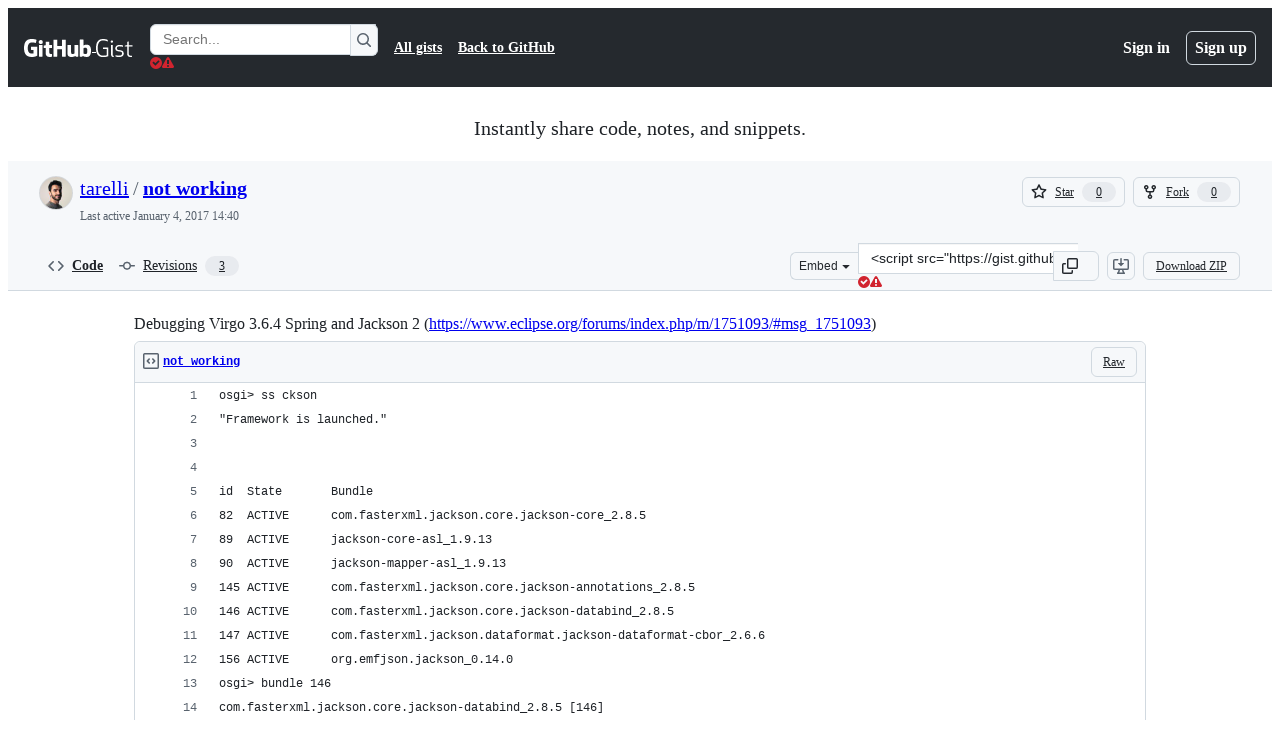

--- FILE ---
content_type: text/html; charset=utf-8
request_url: https://gist.github.com/tarelli/443162edf2497e56ee42e2e32bd98f38
body_size: 25117
content:






<!DOCTYPE html>
<html
  lang="en"
  
  data-color-mode="auto" data-light-theme="light" data-dark-theme="dark"
  data-a11y-animated-images="system" data-a11y-link-underlines="true"
  
  >




  <head>
    <meta charset="utf-8">
  <link rel="dns-prefetch" href="https://github.githubassets.com">
  <link rel="dns-prefetch" href="https://avatars.githubusercontent.com">
  <link rel="dns-prefetch" href="https://github-cloud.s3.amazonaws.com">
  <link rel="dns-prefetch" href="https://user-images.githubusercontent.com/">
  <link rel="preconnect" href="https://github.githubassets.com" crossorigin>
  <link rel="preconnect" href="https://avatars.githubusercontent.com">

  

  <link crossorigin="anonymous" media="all" rel="stylesheet" href="https://github.githubassets.com/assets/light-dac525bbd821.css" /><link crossorigin="anonymous" media="all" rel="stylesheet" href="https://github.githubassets.com/assets/light_high_contrast-56ccf4057897.css" /><link crossorigin="anonymous" media="all" rel="stylesheet" href="https://github.githubassets.com/assets/dark-784387e86ac0.css" /><link crossorigin="anonymous" media="all" rel="stylesheet" href="https://github.githubassets.com/assets/dark_high_contrast-79bd5fd84a86.css" /><link data-color-theme="light" crossorigin="anonymous" media="all" rel="stylesheet" data-href="https://github.githubassets.com/assets/light-dac525bbd821.css" /><link data-color-theme="light_high_contrast" crossorigin="anonymous" media="all" rel="stylesheet" data-href="https://github.githubassets.com/assets/light_high_contrast-56ccf4057897.css" /><link data-color-theme="light_colorblind" crossorigin="anonymous" media="all" rel="stylesheet" data-href="https://github.githubassets.com/assets/light_colorblind-0e24752a7d2b.css" /><link data-color-theme="light_colorblind_high_contrast" crossorigin="anonymous" media="all" rel="stylesheet" data-href="https://github.githubassets.com/assets/light_colorblind_high_contrast-412af2517363.css" /><link data-color-theme="light_tritanopia" crossorigin="anonymous" media="all" rel="stylesheet" data-href="https://github.githubassets.com/assets/light_tritanopia-6186e83663dc.css" /><link data-color-theme="light_tritanopia_high_contrast" crossorigin="anonymous" media="all" rel="stylesheet" data-href="https://github.githubassets.com/assets/light_tritanopia_high_contrast-9d33c7aea2e7.css" /><link data-color-theme="dark" crossorigin="anonymous" media="all" rel="stylesheet" data-href="https://github.githubassets.com/assets/dark-784387e86ac0.css" /><link data-color-theme="dark_high_contrast" crossorigin="anonymous" media="all" rel="stylesheet" data-href="https://github.githubassets.com/assets/dark_high_contrast-79bd5fd84a86.css" /><link data-color-theme="dark_colorblind" crossorigin="anonymous" media="all" rel="stylesheet" data-href="https://github.githubassets.com/assets/dark_colorblind-75db11311555.css" /><link data-color-theme="dark_colorblind_high_contrast" crossorigin="anonymous" media="all" rel="stylesheet" data-href="https://github.githubassets.com/assets/dark_colorblind_high_contrast-f2c1045899a2.css" /><link data-color-theme="dark_tritanopia" crossorigin="anonymous" media="all" rel="stylesheet" data-href="https://github.githubassets.com/assets/dark_tritanopia-f46d293c6ff3.css" /><link data-color-theme="dark_tritanopia_high_contrast" crossorigin="anonymous" media="all" rel="stylesheet" data-href="https://github.githubassets.com/assets/dark_tritanopia_high_contrast-e4b5684db29d.css" /><link data-color-theme="dark_dimmed" crossorigin="anonymous" media="all" rel="stylesheet" data-href="https://github.githubassets.com/assets/dark_dimmed-72c58078e707.css" /><link data-color-theme="dark_dimmed_high_contrast" crossorigin="anonymous" media="all" rel="stylesheet" data-href="https://github.githubassets.com/assets/dark_dimmed_high_contrast-956cb5dfcb85.css" />

  <style type="text/css">
    :root {
      --tab-size-preference: 4;
    }

    pre, code {
      tab-size: var(--tab-size-preference);
    }
  </style>

    <link crossorigin="anonymous" media="all" rel="stylesheet" href="https://github.githubassets.com/assets/primer-primitives-c37d781e2da5.css" />
    <link crossorigin="anonymous" media="all" rel="stylesheet" href="https://github.githubassets.com/assets/primer-dc3bfaf4b78e.css" />
    <link crossorigin="anonymous" media="all" rel="stylesheet" href="https://github.githubassets.com/assets/global-b0ea6cebe9c5.css" />
    <link crossorigin="anonymous" media="all" rel="stylesheet" href="https://github.githubassets.com/assets/github-7b2c79a47cf5.css" />
  

  

  <script type="application/json" id="client-env">{"locale":"en","featureFlags":["a11y_status_checks_ruleset","actions_custom_images_public_preview_visibility","actions_custom_images_storage_billing_ui_visibility","actions_enable_snapshot_keyword","actions_image_version_event","actions_workflow_language_service","allow_react_navs_in_turbo","alternate_user_config_repo","api_insights_show_missing_data_banner","arianotify_comprehensive_migration","codespaces_prebuild_region_target_update","coding_agent_model_selection","consolidated_custom_properties_values_table","contentful_lp_footnotes","copilot_3p_agent_hovercards","copilot_agent_cli_public_preview","copilot_agent_sessions_alive_updates","copilot_agent_task_list_v2","copilot_agent_tasks_btn_code_nav","copilot_agent_tasks_btn_code_view","copilot_agent_tasks_btn_code_view_lines","copilot_agent_tasks_btn_repo","copilot_api_agentic_issue_marshal_yaml","copilot_byok_extended_capabilities","copilot_chat_agents_empty_state","copilot_chat_attach_multiple_images","copilot_chat_clear_model_selection_for_default_change","copilot_chat_file_redirect","copilot_chat_input_commands","copilot_chat_opening_thread_switch","copilot_chat_reduce_quota_checks","copilot_chat_search_bar_redirect","copilot_chat_selection_attachments","copilot_chat_vision_in_claude","copilot_chat_vision_preview_gate","copilot_coding_agent_task_response","copilot_custom_copilots","copilot_custom_copilots_feature_preview","copilot_duplicate_thread","copilot_extensions_hide_in_dotcom_chat","copilot_extensions_removal_on_marketplace","copilot_features_raycast_logo","copilot_file_block_ref_matching","copilot_ftp_hyperspace_upgrade_prompt","copilot_icebreakers_experiment_dashboard","copilot_icebreakers_experiment_hyperspace","copilot_immersive_generate_thread_name_async","copilot_immersive_job_result_preview","copilot_immersive_structured_model_picker","copilot_immersive_task_hyperlinking","copilot_immersive_task_within_chat_thread","copilot_org_policy_page_focus_mode","copilot_redirect_header_button_to_agents","copilot_security_alert_assignee_options","copilot_share_active_subthread","copilot_spaces_ga","copilot_spaces_individual_policies_ga","copilot_spaces_public_access_to_user_owned_spaces","copilot_spaces_read_access_to_user_owned_spaces","copilot_spaces_report_abuse","copilot_spark_empty_state","copilot_spark_handle_nil_friendly_name","copilot_stable_conversation_view","copilot_swe_agent_progress_commands","copilot_swe_agent_use_subagents","copilot_unconfigured_is_inherited","dashboard_lists_max_age_filter","dashboard_universe_2025_feedback_dialog","dom_node_counts","enterprise_ai_controls","failbot_report_error_react_apps_on_page","fetch_graphql_ignore_fetch_network_errors","flex_cta_groups_mvp","global_nav_react_edit_status_dialog","global_nav_react_feature_preview","global_nav_react_teams_settings_page","global_nav_react_top_repos_api_caching","global_nav_repo_picker_debounce","hyperspace_2025_logged_out_batch_1","initial_per_page_pagination_updates","issue_fields_global_search","issue_fields_report_usage","issue_fields_timeline_events","issues_cache_operation_timeout","issues_cca_assign_actor_with_agent","issues_check_is_repository_writable","issues_expanded_file_types","issues_lazy_load_comment_box_suggestions","issues_preheating_dependency_issues","issues_preheating_issue_row","issues_preheating_memex","issues_preheating_parent_issue","issues_preheating_secondary","issues_preheating_sub_issues","issues_preheating_timeline_issues","issues_react_bots_timeline_pagination","issues_react_chrome_container_query_fix","issues_react_client_side_caching_analytics","issues_react_extended_preheat_analytics","issues_react_label_picker_debounce_filter","issues_react_labelpicker_patch","issues_react_prohibit_title_fallback","issues_react_safari_scroll_preservation","issues_react_turbo_cache_navigation","issues_react_use_turbo_for_cross_repo_navigation","issues_report_sidebar_interactions","lifecycle_label_name_updates","marketing_pages_search_explore_provider","memex_default_issue_create_repository","memex_display_button_config_menu","memex_grouped_by_edit_route","memex_live_update_hovercard","memex_mwl_filter_field_delimiter","mission_control_retry_on_401","mission_control_safe_token_clearing","mission_control_use_body_html","open_agent_session_in_vscode_insiders","open_agent_session_in_vscode_stable","primer_react_css_has_selector_perf","projects_assignee_max_limit","prs_conversations_react_split","react_profile_user_status_dialog_enabled","react_quality_profiling","repo_insights_all_traffic_endpoint","repos_insights_remove_new_url","ruleset_deletion_confirmation","sample_network_conn_type","site_calculator_actions_2025","site_features_copilot_universe","site_homepage_collaborate_video","site_homepage_contentful","site_homepage_eyebrow_banner","site_homepage_universe_animations","site_msbuild_webgl_hero","spark_prompt_secret_scanning","spark_server_connection_status","swe_agent_member_requests","viewscreen_sandbox","webp_support","workbench_store_readonly"],"copilotApiOverrideUrl":"https://api.githubcopilot.com"}</script>
<script crossorigin="anonymous" type="application/javascript" src="https://github.githubassets.com/assets/high-contrast-cookie-ff2c933fbe48.js"></script>
<script crossorigin="anonymous" type="application/javascript" src="https://github.githubassets.com/assets/wp-runtime-e896f8940ccc.js" defer="defer"></script>
<script crossorigin="anonymous" type="application/javascript" src="https://github.githubassets.com/assets/78298-e2b301acbc0e.js" defer="defer"></script>
<script crossorigin="anonymous" type="application/javascript" src="https://github.githubassets.com/assets/6488-de87864e6818.js" defer="defer"></script>
<script crossorigin="anonymous" type="application/javascript" src="https://github.githubassets.com/assets/82075-0a62077d7865.js" defer="defer"></script>
<script crossorigin="anonymous" type="application/javascript" src="https://github.githubassets.com/assets/environment-4b1518f5fbee.js" defer="defer"></script>
<script crossorigin="anonymous" type="application/javascript" src="https://github.githubassets.com/assets/97068-2c8e697c6e8c.js" defer="defer"></script>
<script crossorigin="anonymous" type="application/javascript" src="https://github.githubassets.com/assets/43784-4652ae97a661.js" defer="defer"></script>
<script crossorigin="anonymous" type="application/javascript" src="https://github.githubassets.com/assets/4712-6fc930a63a4b.js" defer="defer"></script>
<script crossorigin="anonymous" type="application/javascript" src="https://github.githubassets.com/assets/81028-4fa90b716172.js" defer="defer"></script>
<script crossorigin="anonymous" type="application/javascript" src="https://github.githubassets.com/assets/74911-313e1ea8beda.js" defer="defer"></script>
<script crossorigin="anonymous" type="application/javascript" src="https://github.githubassets.com/assets/91853-448038d8f9ef.js" defer="defer"></script>
<script crossorigin="anonymous" type="application/javascript" src="https://github.githubassets.com/assets/78143-31968346cf4c.js" defer="defer"></script>
<script crossorigin="anonymous" type="application/javascript" src="https://github.githubassets.com/assets/78954-eeadcb8a29db.js" defer="defer"></script>
<script crossorigin="anonymous" type="application/javascript" src="https://github.githubassets.com/assets/github-elements-c96932270531.js" defer="defer"></script>
<script crossorigin="anonymous" type="application/javascript" src="https://github.githubassets.com/assets/element-registry-e04cd8b0d5bc.js" defer="defer"></script>
<script crossorigin="anonymous" type="application/javascript" src="https://github.githubassets.com/assets/react-core-fbb7101a5e29.js" defer="defer"></script>
<script crossorigin="anonymous" type="application/javascript" src="https://github.githubassets.com/assets/react-lib-b492ee0e2c35.js" defer="defer"></script>
<script crossorigin="anonymous" type="application/javascript" src="https://github.githubassets.com/assets/90780-1a0f3d593ff0.js" defer="defer"></script>
<script crossorigin="anonymous" type="application/javascript" src="https://github.githubassets.com/assets/28546-ee41c9313871.js" defer="defer"></script>
<script crossorigin="anonymous" type="application/javascript" src="https://github.githubassets.com/assets/17688-a9e16fb5ed13.js" defer="defer"></script>
<script crossorigin="anonymous" type="application/javascript" src="https://github.githubassets.com/assets/15938-1bc2c363d5ed.js" defer="defer"></script>
<script crossorigin="anonymous" type="application/javascript" src="https://github.githubassets.com/assets/70191-36bdeb9f5eb6.js" defer="defer"></script>
<script crossorigin="anonymous" type="application/javascript" src="https://github.githubassets.com/assets/7332-5ea4ccf72018.js" defer="defer"></script>
<script crossorigin="anonymous" type="application/javascript" src="https://github.githubassets.com/assets/66721-c03c0d8e4fbe.js" defer="defer"></script>
<script crossorigin="anonymous" type="application/javascript" src="https://github.githubassets.com/assets/51519-d05cf6658c87.js" defer="defer"></script>
<script crossorigin="anonymous" type="application/javascript" src="https://github.githubassets.com/assets/27376-1e4a947f926f.js" defer="defer"></script>
<script crossorigin="anonymous" type="application/javascript" src="https://github.githubassets.com/assets/96384-750ef5263abe.js" defer="defer"></script>
<script crossorigin="anonymous" type="application/javascript" src="https://github.githubassets.com/assets/19718-302da6273821.js" defer="defer"></script>
<script crossorigin="anonymous" type="application/javascript" src="https://github.githubassets.com/assets/behaviors-b1be3c8dda2b.js" defer="defer"></script>
<script crossorigin="anonymous" type="application/javascript" src="https://github.githubassets.com/assets/37911-38a50fdf7d79.js" defer="defer"></script>
<script crossorigin="anonymous" type="application/javascript" src="https://github.githubassets.com/assets/notifications-global-945a9cf8a11b.js" defer="defer"></script>
  
  <script crossorigin="anonymous" type="application/javascript" src="https://github.githubassets.com/assets/5017-b9a13cdd0074.js" defer="defer"></script>
<script crossorigin="anonymous" type="application/javascript" src="https://github.githubassets.com/assets/55526-cc4799be07b0.js" defer="defer"></script>
<script crossorigin="anonymous" type="application/javascript" src="https://github.githubassets.com/assets/gist-a905c0ac0931.js" defer="defer"></script>


  <title>Debugging Virgo 3.6.4 Spring and Jackson 2 (https://www.eclipse.org/forums/index.php/m/1751093/#msg_1751093) · GitHub</title>



  <meta name="route-pattern" content="/:user_id/:gist_id(.:format)" data-turbo-transient>
  <meta name="route-controller" content="gists_gists" data-turbo-transient>
  <meta name="route-action" content="show" data-turbo-transient>
  <meta name="fetch-nonce" content="v2:fa1eb6a6-ca74-924d-2168-3398185b3389">

    
  <meta name="current-catalog-service-hash" content="56253a530ab9027b25719525dcbe6007461a3202218f6f5dfce5a601c121cbcb">


  <meta name="request-id" content="C190:1FEF54:19ABC90:21E9772:696D6C22" data-pjax-transient="true"/><meta name="html-safe-nonce" content="4305cfc02242e82c6b3aa70b343cd15c8458da164f0e3b5b6107de15902acb51" data-pjax-transient="true"/><meta name="visitor-payload" content="eyJyZWZlcnJlciI6IiIsInJlcXVlc3RfaWQiOiJDMTkwOjFGRUY1NDoxOUFCQzkwOjIxRTk3NzI6Njk2RDZDMjIiLCJ2aXNpdG9yX2lkIjoiNDE0MzM4MDM4MjcyMTMzODQwMiIsInJlZ2lvbl9lZGdlIjoiaWFkIiwicmVnaW9uX3JlbmRlciI6ImlhZCJ9" data-pjax-transient="true"/><meta name="visitor-hmac" content="0c1fe59041f59da3db523f7cc895db600665372ff7938ac9db2025353f2b68f7" data-pjax-transient="true"/>




  <meta name="github-keyboard-shortcuts" content="copilot" data-turbo-transient="true" />
  

  <meta name="selected-link" value="gist_code" data-turbo-transient>
  <link rel="assets" href="https://github.githubassets.com/">

    <meta name="google-site-verification" content="Apib7-x98H0j5cPqHWwSMm6dNU4GmODRoqxLiDzdx9I">

<meta name="octolytics-url" content="https://collector.github.com/github/collect" />

  <meta name="analytics-location" content="/&lt;user-name&gt;/&lt;gist-id&gt;" data-turbo-transient="true" />

  




    <meta name="user-login" content="">

  

    <meta name="viewport" content="width=device-width">

    

      <meta name="description" content="Debugging Virgo 3.6.4 Spring and Jackson 2 (https://www.eclipse.org/forums/index.php/m/1751093/#msg_1751093) - not working ">

      <link rel="search" type="application/opensearchdescription+xml" href="/opensearch-gist.xml" title="Gist">

    <link rel="fluid-icon" href="https://gist.github.com/fluidicon.png" title="GitHub">
    <meta property="fb:app_id" content="1401488693436528">
    <meta name="apple-itunes-app" content="app-id=1477376905, app-argument=https://gist.github.com/tarelli/443162edf2497e56ee42e2e32bd98f38" />

      <meta name="twitter:image" content="https://github.githubassets.com/assets/gist-og-image-54fd7dc0713e.png" /><meta name="twitter:site" content="@github" /><meta name="twitter:card" content="summary_large_image" /><meta name="twitter:title" content="Debugging Virgo 3.6.4 Spring and Jackson 2 (https://www.eclipse.org/forums/index.php/m/1751093/#msg_1751093)" /><meta name="twitter:description" content="Debugging Virgo 3.6.4 Spring and Jackson 2 (https://www.eclipse.org/forums/index.php/m/1751093/#msg_1751093) - not working " />
  <meta property="og:image" content="https://github.githubassets.com/assets/gist-og-image-54fd7dc0713e.png" /><meta property="og:image:alt" content="Debugging Virgo 3.6.4 Spring and Jackson 2 (https://www.eclipse.org/forums/index.php/m/1751093/#msg_1751093) - not working " /><meta property="og:site_name" content="Gist" /><meta property="og:type" content="article" /><meta property="og:title" content="Debugging Virgo 3.6.4 Spring and Jackson 2 (https://www.eclipse.org/forums/index.php/m/1751093/#msg_1751093)" /><meta property="og:url" content="https://gist.github.com/tarelli/443162edf2497e56ee42e2e32bd98f38" /><meta property="og:description" content="Debugging Virgo 3.6.4 Spring and Jackson 2 (https://www.eclipse.org/forums/index.php/m/1751093/#msg_1751093) - not working " /><meta property="article:author" content="262588213843476" /><meta property="article:publisher" content="262588213843476" />
  




      <meta name="hostname" content="gist.github.com">



        <meta name="expected-hostname" content="gist.github.com">


  <meta http-equiv="x-pjax-version" content="eace30f84d3be08bdd79788a4fedc206bddb60dcb01423415ddb64123a158019" data-turbo-track="reload">
  <meta http-equiv="x-pjax-csp-version" content="21a43568025709b66240454fc92d4f09335a96863f8ab1c46b4a07f6a5b67102" data-turbo-track="reload">
  <meta http-equiv="x-pjax-css-version" content="55b0505ced03db2ce471b1617daeace5e7a81657042cfd93a3d10d1fb8695d21" data-turbo-track="reload">
  <meta http-equiv="x-pjax-js-version" content="4922b452d03cd8dbce479d866a11bc25b59ef6ee2da23aa9b0ddefa6bd4d0064" data-turbo-track="reload">

  <meta name="turbo-cache-control" content="no-preview" data-turbo-transient="">

      <link href="/tarelli.atom" rel="alternate" title="atom" type="application/atom+xml">


  <link crossorigin="anonymous" media="all" rel="stylesheet" href="https://github.githubassets.com/assets/gist-8058c9745533.css" />




    <meta name="turbo-body-classes" content="logged-out env-production page-responsive">
  <meta name="disable-turbo" content="false">


  <meta name="browser-stats-url" content="https://api.github.com/_private/browser/stats">

  <meta name="browser-errors-url" content="https://api.github.com/_private/browser/errors">

  <meta name="release" content="7e5ae23c70136152637ceee8d6faceb35596ec46">
  <meta name="ui-target" content="full">

  <link rel="mask-icon" href="https://github.githubassets.com/assets/pinned-octocat-093da3e6fa40.svg" color="#000000">
  <link rel="alternate icon" class="js-site-favicon" type="image/png" href="https://github.githubassets.com/favicons/favicon.png">
  <link rel="icon" class="js-site-favicon" type="image/svg+xml" href="https://github.githubassets.com/favicons/favicon.svg" data-base-href="https://github.githubassets.com/favicons/favicon">

<meta name="theme-color" content="#1e2327">
<meta name="color-scheme" content="light dark" />



  </head>

  <body class="logged-out env-production page-responsive" style="word-wrap: break-word;" >
    <div data-turbo-body class="logged-out env-production page-responsive" style="word-wrap: break-word;" >
      <div id="__primerPortalRoot__" role="region" style="z-index: 1000; position: absolute; width: 100%;" data-turbo-permanent></div>
      



    <div class="position-relative header-wrapper js-header-wrapper ">
      <a href="#start-of-content" data-skip-target-assigned="false" class="px-2 py-4 color-bg-accent-emphasis color-fg-on-emphasis show-on-focus js-skip-to-content">Skip to content</a>

      <span data-view-component="true" class="progress-pjax-loader Progress position-fixed width-full">
    <span style="width: 0%;" data-view-component="true" class="Progress-item progress-pjax-loader-bar left-0 top-0 color-bg-accent-emphasis"></span>
</span>      
      
      <link crossorigin="anonymous" media="all" rel="stylesheet" href="https://github.githubassets.com/assets/primer-react.7d74e12fb6d12081c276.module.css" />
<link crossorigin="anonymous" media="all" rel="stylesheet" href="https://github.githubassets.com/assets/keyboard-shortcuts-dialog.29aaeaafa90f007c6f61.module.css" />

<react-partial
  partial-name="keyboard-shortcuts-dialog"
  data-ssr="false"
  data-attempted-ssr="false"
  data-react-profiling="true"
>
  
  <script type="application/json" data-target="react-partial.embeddedData">{"props":{"docsUrl":"https://docs.github.com/get-started/accessibility/keyboard-shortcuts"}}</script>
  <div data-target="react-partial.reactRoot"></div>
</react-partial>





      

            <div class="Header js-details-container Details flex-wrap flex-md-nowrap p-responsive" role="banner" >
  <div class="Header-item d-none d-md-flex">
    <a class="Header-link" data-hotkey="g d" aria-label="Gist Homepage " style="--focus-outlineColor: #fff;" href="/">
  <svg aria-hidden="true" height="24" viewBox="0 0 24 24" version="1.1" width="24" data-view-component="true" class="octicon octicon-mark-github v-align-middle d-inline-block d-md-none">
    <path d="M12 1C5.923 1 1 5.923 1 12c0 4.867 3.149 8.979 7.521 10.436.55.096.756-.233.756-.522 0-.262-.013-1.128-.013-2.049-2.764.509-3.479-.674-3.699-1.292-.124-.317-.66-1.293-1.127-1.554-.385-.207-.936-.715-.014-.729.866-.014 1.485.797 1.691 1.128.99 1.663 2.571 1.196 3.204.907.096-.715.385-1.196.701-1.471-2.448-.275-5.005-1.224-5.005-5.432 0-1.196.426-2.186 1.128-2.956-.111-.275-.496-1.402.11-2.915 0 0 .921-.288 3.024 1.128a10.193 10.193 0 0 1 2.75-.371c.936 0 1.871.123 2.75.371 2.104-1.43 3.025-1.128 3.025-1.128.605 1.513.221 2.64.111 2.915.701.77 1.127 1.747 1.127 2.956 0 4.222-2.571 5.157-5.019 5.432.399.344.743 1.004.743 2.035 0 1.471-.014 2.654-.014 3.025 0 .289.206.632.756.522C19.851 20.979 23 16.854 23 12c0-6.077-4.922-11-11-11Z"></path>
</svg>
  <svg aria-hidden="true" height="24" viewBox="0 0 68 24" version="1.1" width="68" data-view-component="true" class="octicon octicon-logo-github v-align-middle d-none d-md-inline-block">
    <path d="M27.8 17.908h-.03c.013 0 .022.014.035.017l.01-.002-.016-.015Zm.005.017c-.14.001-.49.073-.861.073-1.17 0-1.575-.536-1.575-1.234v-4.652h2.385c.135 0 .24-.12.24-.283V9.302c0-.133-.12-.252-.24-.252H25.37V5.913c0-.119-.075-.193-.21-.193h-3.24c-.136 0-.21.074-.21.193V9.14s-1.636.401-1.741.416a.255.255 0 0 0-.195.253v2.021c0 .164.12.282.255.282h1.665v4.876c0 3.627 2.55 3.998 4.29 3.998.796 0 1.756-.252 1.906-.327.09-.03.135-.134.135-.238v-2.23a.264.264 0 0 0-.219-.265Zm35.549-3.272c0-2.69-1.095-3.047-2.25-2.928-.9.06-1.62.505-1.62.505v5.232s.735.506 1.83.536c1.545.044 2.04-.506 2.04-3.345ZM67 14.415c0 5.099-1.665 6.555-4.576 6.555-2.46 0-3.78-1.233-3.78-1.233s-.06.683-.135.773c-.045.089-.12.118-.21.118h-2.22c-.15 0-.286-.119-.286-.252l.03-16.514a.26.26 0 0 1 .255-.252h3.196a.26.26 0 0 1 .255.252v5.604s1.23-.788 3.03-.788l-.015-.03c1.8 0 4.456.67 4.456 5.767ZM53.918 9.05h-3.15c-.165 0-.255.119-.255.282v8.086s-.826.58-1.95.58c-1.126 0-1.456-.506-1.456-1.62v-7.06a.262.262 0 0 0-.255-.254h-3.21a.262.262 0 0 0-.256.253v7.596c0 3.27 1.846 4.087 4.381 4.087 2.085 0 3.78-1.145 3.78-1.145s.076.58.12.67c.03.074.136.133.24.133h2.011a.243.243 0 0 0 .255-.253l.03-11.103c0-.133-.12-.252-.285-.252Zm-35.556-.015h-3.195c-.135 0-.255.134-.255.297v10.91c0 .297.195.401.45.401h2.88c.3 0 .375-.134.375-.401V9.287a.262.262 0 0 0-.255-.252ZM16.787 4.01c-1.155 0-2.07.907-2.07 2.051 0 1.145.915 2.051 2.07 2.051a2.04 2.04 0 0 0 2.04-2.05 2.04 2.04 0 0 0-2.04-2.052Zm24.74-.372H38.36a.262.262 0 0 0-.255.253v6.08H33.14v-6.08a.262.262 0 0 0-.255-.253h-3.196a.262.262 0 0 0-.255.253v16.514c0 .133.135.252.255.252h3.196a.262.262 0 0 0 .255-.253v-7.06h4.966l-.03 7.06c0 .134.12.253.255.253h3.195a.262.262 0 0 0 .255-.253V3.892a.262.262 0 0 0-.255-.253Zm-28.31 7.313v8.532c0 .06-.015.163-.09.193 0 0-1.875 1.323-4.966 1.323C4.426 21 0 19.84 0 12.2S3.87 2.986 7.651 3c3.27 0 4.59.728 4.8.862.06.075.09.134.09.208l-.63 2.646c0 .134-.134.297-.3.253-.54-.164-1.35-.49-3.255-.49-2.205 0-4.575.623-4.575 5.543s2.25 5.5 3.87 5.5c1.38 0 1.875-.164 1.875-.164V13.94H7.321c-.165 0-.285-.12-.285-.253v-2.735c0-.134.12-.252.285-.252h5.61c.166 0 .286.118.286.252Z"></path>
</svg>
  <svg aria-hidden="true" height="24" viewBox="0 0 38 24" version="1.1" width="38" data-view-component="true" class="octicon octicon-logo-gist v-align-middle d-none d-md-inline-block">
    <path d="M7.05 13.095v-1.5h5.28v8.535c-1.17.555-2.925.96-5.385.96C1.665 21.09 0 17.055 0 12.045S1.695 3 6.945 3c2.43 0 3.96.495 4.92.99v1.575c-1.83-.75-3-1.095-4.92-1.095-3.855 0-5.22 3.315-5.22 7.59s1.365 7.575 5.205 7.575c1.335 0 2.97-.105 3.795-.51v-6.03H7.05Zm16.47 1.035h.045c3.33.3 4.125 1.425 4.125 3.345 0 1.815-1.14 3.615-4.71 3.615-1.125 0-2.745-.285-3.495-.585v-1.41c.705.255 1.83.54 3.495.54 2.43 0 3.09-1.035 3.09-2.13 0-1.065-.33-1.815-2.655-2.01-3.39-.3-4.095-1.5-4.095-3.12 0-1.665 1.08-3.465 4.38-3.465 1.095 0 2.34.135 3.375.585v1.41c-.915-.3-1.83-.54-3.405-.54-2.325 0-2.82.855-2.82 2.01 0 1.035.42 1.56 2.67 1.755Zm12.87-4.995v1.275h-3.63v7.305c0 1.425.795 2.01 2.25 2.01.3 0 .63 0 .915-.045v1.335c-.255.045-.75.075-1.035.075-1.965 0-3.75-.9-3.75-3.195v-7.5H28.8v-.72l2.34-.66V5.85l1.62-.465v3.75h3.63ZM16.635 9.09v9.615c0 .81.285 1.05 1.005 1.05v1.335c-1.71 0-2.58-.705-2.58-2.58V9.09h1.575Zm.375-3.495c0 .66-.51 1.17-1.17 1.17a1.14 1.14 0 0 1-1.155-1.17c0-.66.48-1.17 1.155-1.17s1.17.51 1.17 1.17Z"></path>
</svg>
</a>


  </div>

  <div class="Header-item d-md-none">
      <button aria-label="Toggle navigation" aria-expanded="false" type="button" data-view-component="true" class="Header-link js-details-target btn-link">    <svg aria-hidden="true" height="24" viewBox="0 0 24 24" version="1.1" width="24" data-view-component="true" class="octicon octicon-three-bars">
    <path d="M3.75 5.25a.75.75 0 0 0 0 1.5h16.5a.75.75 0 0 0 0-1.5H3.75Zm0 6a.75.75 0 0 0 0 1.5h16.5a.75.75 0 0 0 0-1.5H3.75Zm0 6a.75.75 0 0 0 0 1.5h16.5a.75.75 0 0 0 0-1.5H3.75Z"></path>
</svg>
</button>  </div>

  <div class="Header-item Header-item--full js-site-search flex-column flex-md-row width-full flex-order-2 flex-md-order-none mr-0 mr-md-3 mt-3 mt-md-0 Details-content--hidden-not-important d-md-flex">
      <div class="header-search flex-self-stretch flex-md-self-auto mr-0 mr-md-3 mb-3 mb-md-0">
  <!-- '"` --><!-- </textarea></xmp> --></option></form><form data-turbo="false" action="/search" accept-charset="UTF-8" method="get">
    <div class="d-flex">
        <primer-text-field class="FormControl width-full FormControl--fullWidth">
      <label class="sr-only FormControl-label" for="q">
        Search Gists
</label>    
  <div class="FormControl-input-wrap">
    
      <input placeholder="Search..." aria-describedby="validation-6c1dd6db-8307-4632-b7fb-46840fae6838" data-target="primer-text-field.inputElement " class="form-control FormControl-input FormControl-medium rounded-right-0" type="text" name="q" id="q" />
</div>
      <div class="FormControl-inlineValidation" id="validation-6c1dd6db-8307-4632-b7fb-46840fae6838" hidden="hidden">
  <span class="FormControl-inlineValidation--visual" data-target="primer-text-field.validationSuccessIcon" hidden><svg aria-hidden="true" height="12" viewBox="0 0 12 12" version="1.1" width="12" data-view-component="true" class="octicon octicon-check-circle-fill">
    <path d="M6 0a6 6 0 1 1 0 12A6 6 0 0 1 6 0Zm-.705 8.737L9.63 4.403 8.392 3.166 5.295 6.263l-1.7-1.702L2.356 5.8l2.938 2.938Z"></path>
</svg></span>
  <span class=" FormControl-inlineValidation--visual" data-target="primer-text-field.validationErrorIcon"><svg aria-hidden="true" height="12" viewBox="0 0 12 12" version="1.1" width="12" data-view-component="true" class="octicon octicon-alert-fill">
    <path d="M4.855.708c.5-.896 1.79-.896 2.29 0l4.675 8.351a1.312 1.312 0 0 1-1.146 1.954H1.33A1.313 1.313 0 0 1 .183 9.058ZM7 7V3H5v4Zm-1 3a1 1 0 1 0 0-2 1 1 0 0 0 0 2Z"></path>
</svg></span>
  <span></span>
</div>
    
</primer-text-field>
      <button id="icon-button-77c17f76-f935-4f59-b8a4-ddc82a3e8d5d" aria-labelledby="tooltip-ff296af3-9a82-4166-aac1-6c1d24da9a1e" type="submit" data-view-component="true" class="Button Button--iconOnly Button--secondary Button--medium rounded-left-0">  <svg aria-hidden="true" height="16" viewBox="0 0 16 16" version="1.1" width="16" data-view-component="true" class="octicon octicon-search Button-visual">
    <path d="M10.68 11.74a6 6 0 0 1-7.922-8.982 6 6 0 0 1 8.982 7.922l3.04 3.04a.749.749 0 0 1-.326 1.275.749.749 0 0 1-.734-.215ZM11.5 7a4.499 4.499 0 1 0-8.997 0A4.499 4.499 0 0 0 11.5 7Z"></path>
</svg>
</button><tool-tip id="tooltip-ff296af3-9a82-4166-aac1-6c1d24da9a1e" for="icon-button-77c17f76-f935-4f59-b8a4-ddc82a3e8d5d" popover="manual" data-direction="s" data-type="label" data-view-component="true" class="sr-only position-absolute">Search Gists</tool-tip>

    </div>
</form></div>


    <nav aria-label="Global" class="d-flex flex-column flex-md-row flex-self-stretch flex-md-self-auto">
  <a class="Header-link mr-0 mr-md-3 py-2 py-md-0 border-top border-md-top-0 border-white-fade" data-ga-click="Header, go to all gists, text:all gists" href="/discover">All gists</a>

  <a class="Header-link mr-0 mr-md-3 py-2 py-md-0 border-top border-md-top-0 border-white-fade" data-ga-click="Header, go to GitHub, text:Back to GitHub" href="https://github.com">Back to GitHub</a>

    <a class="Header-link d-block d-md-none mr-0 mr-md-3 py-2 py-md-0 border-top border-md-top-0 border-white-fade" data-ga-click="Header, sign in" data-hydro-click="{&quot;event_type&quot;:&quot;authentication.click&quot;,&quot;payload&quot;:{&quot;location_in_page&quot;:&quot;gist header&quot;,&quot;repository_id&quot;:null,&quot;auth_type&quot;:&quot;LOG_IN&quot;,&quot;originating_url&quot;:&quot;https://gist.github.com/tarelli/443162edf2497e56ee42e2e32bd98f38&quot;,&quot;user_id&quot;:null}}" data-hydro-click-hmac="70fc00add4f9cfd096dc6d01a8e4a6d07f35daa870d6a5e403812af069f0abd0" href="https://gist.github.com/auth/github?return_to=https%3A%2F%2Fgist.github.com%2Ftarelli%2F443162edf2497e56ee42e2e32bd98f38">
      Sign in
</a>
      <a class="Header-link d-block d-md-none mr-0 mr-md-3 py-2 py-md-0 border-top border-md-top-0 border-white-fade" data-ga-click="Header, sign up" data-hydro-click="{&quot;event_type&quot;:&quot;authentication.click&quot;,&quot;payload&quot;:{&quot;location_in_page&quot;:&quot;gist header&quot;,&quot;repository_id&quot;:null,&quot;auth_type&quot;:&quot;SIGN_UP&quot;,&quot;originating_url&quot;:&quot;https://gist.github.com/tarelli/443162edf2497e56ee42e2e32bd98f38&quot;,&quot;user_id&quot;:null}}" data-hydro-click-hmac="9abb37e71b6482c284d4966405364268115124d793bd39b6042ae097de1c90bf" href="/join?return_to=https%3A%2F%2Fgist.github.com%2Ftarelli%2F443162edf2497e56ee42e2e32bd98f38&amp;source=header-gist">
        Sign up
</a></nav>

  </div>

  <div class="Header-item Header-item--full flex-justify-center d-md-none position-relative">
    <a class="Header-link" data-hotkey="g d" aria-label="Gist Homepage " style="--focus-outlineColor: #fff;" href="/">
  <svg aria-hidden="true" height="24" viewBox="0 0 24 24" version="1.1" width="24" data-view-component="true" class="octicon octicon-mark-github v-align-middle d-inline-block d-md-none">
    <path d="M12 1C5.923 1 1 5.923 1 12c0 4.867 3.149 8.979 7.521 10.436.55.096.756-.233.756-.522 0-.262-.013-1.128-.013-2.049-2.764.509-3.479-.674-3.699-1.292-.124-.317-.66-1.293-1.127-1.554-.385-.207-.936-.715-.014-.729.866-.014 1.485.797 1.691 1.128.99 1.663 2.571 1.196 3.204.907.096-.715.385-1.196.701-1.471-2.448-.275-5.005-1.224-5.005-5.432 0-1.196.426-2.186 1.128-2.956-.111-.275-.496-1.402.11-2.915 0 0 .921-.288 3.024 1.128a10.193 10.193 0 0 1 2.75-.371c.936 0 1.871.123 2.75.371 2.104-1.43 3.025-1.128 3.025-1.128.605 1.513.221 2.64.111 2.915.701.77 1.127 1.747 1.127 2.956 0 4.222-2.571 5.157-5.019 5.432.399.344.743 1.004.743 2.035 0 1.471-.014 2.654-.014 3.025 0 .289.206.632.756.522C19.851 20.979 23 16.854 23 12c0-6.077-4.922-11-11-11Z"></path>
</svg>
  <svg aria-hidden="true" height="24" viewBox="0 0 68 24" version="1.1" width="68" data-view-component="true" class="octicon octicon-logo-github v-align-middle d-none d-md-inline-block">
    <path d="M27.8 17.908h-.03c.013 0 .022.014.035.017l.01-.002-.016-.015Zm.005.017c-.14.001-.49.073-.861.073-1.17 0-1.575-.536-1.575-1.234v-4.652h2.385c.135 0 .24-.12.24-.283V9.302c0-.133-.12-.252-.24-.252H25.37V5.913c0-.119-.075-.193-.21-.193h-3.24c-.136 0-.21.074-.21.193V9.14s-1.636.401-1.741.416a.255.255 0 0 0-.195.253v2.021c0 .164.12.282.255.282h1.665v4.876c0 3.627 2.55 3.998 4.29 3.998.796 0 1.756-.252 1.906-.327.09-.03.135-.134.135-.238v-2.23a.264.264 0 0 0-.219-.265Zm35.549-3.272c0-2.69-1.095-3.047-2.25-2.928-.9.06-1.62.505-1.62.505v5.232s.735.506 1.83.536c1.545.044 2.04-.506 2.04-3.345ZM67 14.415c0 5.099-1.665 6.555-4.576 6.555-2.46 0-3.78-1.233-3.78-1.233s-.06.683-.135.773c-.045.089-.12.118-.21.118h-2.22c-.15 0-.286-.119-.286-.252l.03-16.514a.26.26 0 0 1 .255-.252h3.196a.26.26 0 0 1 .255.252v5.604s1.23-.788 3.03-.788l-.015-.03c1.8 0 4.456.67 4.456 5.767ZM53.918 9.05h-3.15c-.165 0-.255.119-.255.282v8.086s-.826.58-1.95.58c-1.126 0-1.456-.506-1.456-1.62v-7.06a.262.262 0 0 0-.255-.254h-3.21a.262.262 0 0 0-.256.253v7.596c0 3.27 1.846 4.087 4.381 4.087 2.085 0 3.78-1.145 3.78-1.145s.076.58.12.67c.03.074.136.133.24.133h2.011a.243.243 0 0 0 .255-.253l.03-11.103c0-.133-.12-.252-.285-.252Zm-35.556-.015h-3.195c-.135 0-.255.134-.255.297v10.91c0 .297.195.401.45.401h2.88c.3 0 .375-.134.375-.401V9.287a.262.262 0 0 0-.255-.252ZM16.787 4.01c-1.155 0-2.07.907-2.07 2.051 0 1.145.915 2.051 2.07 2.051a2.04 2.04 0 0 0 2.04-2.05 2.04 2.04 0 0 0-2.04-2.052Zm24.74-.372H38.36a.262.262 0 0 0-.255.253v6.08H33.14v-6.08a.262.262 0 0 0-.255-.253h-3.196a.262.262 0 0 0-.255.253v16.514c0 .133.135.252.255.252h3.196a.262.262 0 0 0 .255-.253v-7.06h4.966l-.03 7.06c0 .134.12.253.255.253h3.195a.262.262 0 0 0 .255-.253V3.892a.262.262 0 0 0-.255-.253Zm-28.31 7.313v8.532c0 .06-.015.163-.09.193 0 0-1.875 1.323-4.966 1.323C4.426 21 0 19.84 0 12.2S3.87 2.986 7.651 3c3.27 0 4.59.728 4.8.862.06.075.09.134.09.208l-.63 2.646c0 .134-.134.297-.3.253-.54-.164-1.35-.49-3.255-.49-2.205 0-4.575.623-4.575 5.543s2.25 5.5 3.87 5.5c1.38 0 1.875-.164 1.875-.164V13.94H7.321c-.165 0-.285-.12-.285-.253v-2.735c0-.134.12-.252.285-.252h5.61c.166 0 .286.118.286.252Z"></path>
</svg>
  <svg aria-hidden="true" height="24" viewBox="0 0 38 24" version="1.1" width="38" data-view-component="true" class="octicon octicon-logo-gist v-align-middle d-none d-md-inline-block">
    <path d="M7.05 13.095v-1.5h5.28v8.535c-1.17.555-2.925.96-5.385.96C1.665 21.09 0 17.055 0 12.045S1.695 3 6.945 3c2.43 0 3.96.495 4.92.99v1.575c-1.83-.75-3-1.095-4.92-1.095-3.855 0-5.22 3.315-5.22 7.59s1.365 7.575 5.205 7.575c1.335 0 2.97-.105 3.795-.51v-6.03H7.05Zm16.47 1.035h.045c3.33.3 4.125 1.425 4.125 3.345 0 1.815-1.14 3.615-4.71 3.615-1.125 0-2.745-.285-3.495-.585v-1.41c.705.255 1.83.54 3.495.54 2.43 0 3.09-1.035 3.09-2.13 0-1.065-.33-1.815-2.655-2.01-3.39-.3-4.095-1.5-4.095-3.12 0-1.665 1.08-3.465 4.38-3.465 1.095 0 2.34.135 3.375.585v1.41c-.915-.3-1.83-.54-3.405-.54-2.325 0-2.82.855-2.82 2.01 0 1.035.42 1.56 2.67 1.755Zm12.87-4.995v1.275h-3.63v7.305c0 1.425.795 2.01 2.25 2.01.3 0 .63 0 .915-.045v1.335c-.255.045-.75.075-1.035.075-1.965 0-3.75-.9-3.75-3.195v-7.5H28.8v-.72l2.34-.66V5.85l1.62-.465v3.75h3.63ZM16.635 9.09v9.615c0 .81.285 1.05 1.005 1.05v1.335c-1.71 0-2.58-.705-2.58-2.58V9.09h1.575Zm.375-3.495c0 .66-.51 1.17-1.17 1.17a1.14 1.14 0 0 1-1.155-1.17c0-.66.48-1.17 1.155-1.17s1.17.51 1.17 1.17Z"></path>
</svg>
</a>


  </div>

    <div class="Header-item f4 mr-0" role="navigation" aria-label="Sign in or sign up">
      <a class="Header-link no-underline mr-3" data-ga-click="Header, sign in" data-hydro-click="{&quot;event_type&quot;:&quot;authentication.click&quot;,&quot;payload&quot;:{&quot;location_in_page&quot;:&quot;gist header&quot;,&quot;repository_id&quot;:null,&quot;auth_type&quot;:&quot;LOG_IN&quot;,&quot;originating_url&quot;:&quot;https://gist.github.com/tarelli/443162edf2497e56ee42e2e32bd98f38&quot;,&quot;user_id&quot;:null}}" data-hydro-click-hmac="70fc00add4f9cfd096dc6d01a8e4a6d07f35daa870d6a5e403812af069f0abd0" href="https://gist.github.com/auth/github?return_to=https%3A%2F%2Fgist.github.com%2Ftarelli%2F443162edf2497e56ee42e2e32bd98f38">
        Sign&nbsp;in
</a>        <a class="Header-link d-inline-block no-underline border color-border-default rounded px-2 py-1" data-ga-click="Header, sign up" data-hydro-click="{&quot;event_type&quot;:&quot;authentication.click&quot;,&quot;payload&quot;:{&quot;location_in_page&quot;:&quot;gist header&quot;,&quot;repository_id&quot;:null,&quot;auth_type&quot;:&quot;SIGN_UP&quot;,&quot;originating_url&quot;:&quot;https://gist.github.com/tarelli/443162edf2497e56ee42e2e32bd98f38&quot;,&quot;user_id&quot;:null}}" data-hydro-click-hmac="9abb37e71b6482c284d4966405364268115124d793bd39b6042ae097de1c90bf" href="/join?return_to=https%3A%2F%2Fgist.github.com%2Ftarelli%2F443162edf2497e56ee42e2e32bd98f38&amp;source=header-gist">
          Sign&nbsp;up
</a>    </div>
</div>



      <div hidden="hidden" data-view-component="true" class="js-stale-session-flash stale-session-flash flash flash-warn flash-full">
  
        <svg aria-hidden="true" height="16" viewBox="0 0 16 16" version="1.1" width="16" data-view-component="true" class="octicon octicon-alert">
    <path d="M6.457 1.047c.659-1.234 2.427-1.234 3.086 0l6.082 11.378A1.75 1.75 0 0 1 14.082 15H1.918a1.75 1.75 0 0 1-1.543-2.575Zm1.763.707a.25.25 0 0 0-.44 0L1.698 13.132a.25.25 0 0 0 .22.368h12.164a.25.25 0 0 0 .22-.368Zm.53 3.996v2.5a.75.75 0 0 1-1.5 0v-2.5a.75.75 0 0 1 1.5 0ZM9 11a1 1 0 1 1-2 0 1 1 0 0 1 2 0Z"></path>
</svg>
        <span class="js-stale-session-flash-signed-in" hidden>You signed in with another tab or window. <a class="Link--inTextBlock" href="">Reload</a> to refresh your session.</span>
        <span class="js-stale-session-flash-signed-out" hidden>You signed out in another tab or window. <a class="Link--inTextBlock" href="">Reload</a> to refresh your session.</span>
        <span class="js-stale-session-flash-switched" hidden>You switched accounts on another tab or window. <a class="Link--inTextBlock" href="">Reload</a> to refresh your session.</span>

    <button id="icon-button-046c76c2-b1c6-4fe4-9edb-532e72aa5827" aria-labelledby="tooltip-88a24e9d-c8cc-47d5-8ba9-4dd6f18167f0" type="button" data-view-component="true" class="Button Button--iconOnly Button--invisible Button--medium flash-close js-flash-close">  <svg aria-hidden="true" height="16" viewBox="0 0 16 16" version="1.1" width="16" data-view-component="true" class="octicon octicon-x Button-visual">
    <path d="M3.72 3.72a.75.75 0 0 1 1.06 0L8 6.94l3.22-3.22a.749.749 0 0 1 1.275.326.749.749 0 0 1-.215.734L9.06 8l3.22 3.22a.749.749 0 0 1-.326 1.275.749.749 0 0 1-.734-.215L8 9.06l-3.22 3.22a.751.751 0 0 1-1.042-.018.751.751 0 0 1-.018-1.042L6.94 8 3.72 4.78a.75.75 0 0 1 0-1.06Z"></path>
</svg>
</button><tool-tip id="tooltip-88a24e9d-c8cc-47d5-8ba9-4dd6f18167f0" for="icon-button-046c76c2-b1c6-4fe4-9edb-532e72aa5827" popover="manual" data-direction="s" data-type="label" data-view-component="true" class="sr-only position-absolute">Dismiss alert</tool-tip>


  
</div>
    </div>

  <div id="start-of-content" class="show-on-focus"></div>








    <div id="js-flash-container" class="flash-container" data-turbo-replace>




  <template class="js-flash-template">
    
<div class="flash flash-full   {{ className }}">
  <div >
    <button autofocus class="flash-close js-flash-close" type="button" aria-label="Dismiss this message">
      <svg aria-hidden="true" height="16" viewBox="0 0 16 16" version="1.1" width="16" data-view-component="true" class="octicon octicon-x">
    <path d="M3.72 3.72a.75.75 0 0 1 1.06 0L8 6.94l3.22-3.22a.749.749 0 0 1 1.275.326.749.749 0 0 1-.215.734L9.06 8l3.22 3.22a.749.749 0 0 1-.326 1.275.749.749 0 0 1-.734-.215L8 9.06l-3.22 3.22a.751.751 0 0 1-1.042-.018.751.751 0 0 1-.018-1.042L6.94 8 3.72 4.78a.75.75 0 0 1 0-1.06Z"></path>
</svg>
    </button>
    <div aria-atomic="true" role="alert" class="js-flash-alert">
      
      <div>{{ message }}</div>

    </div>
  </div>
</div>
  </template>
</div>


    






  <div
    class="application-main "
    data-commit-hovercards-enabled
    data-discussion-hovercards-enabled
    data-issue-and-pr-hovercards-enabled
    data-project-hovercards-enabled
  >
        <div itemscope itemtype="http://schema.org/Code">
    <main id="gist-pjax-container">
      

  <div class="gist-detail-intro gist-banner pb-3">
    <div class="text-center container-lg px-3">
      <p class="lead">
        Instantly share code, notes, and snippets.
      </p>
    </div>
  </div>


<div class="gisthead pagehead pb-0 pt-3 mb-4">
  <div class="px-0">
    
  
<div class="mb-3 d-flex px-3 px-md-3 px-lg-5">
  <div class="flex-auto min-width-0 width-fit mr-3">
    <div class="d-flex">
      <div class="d-none d-md-block">
        <a class="mr-2 flex-shrink-0" data-hovercard-type="user" data-hovercard-url="/users/tarelli/hovercard" data-octo-click="hovercard-link-click" data-octo-dimensions="link_type:self" href="/tarelli"><img class="avatar avatar-user" src="https://avatars.githubusercontent.com/u/81127?s=64&amp;v=4" width="32" height="32" alt="@tarelli" /></a>
      </div>
      <div class="d-flex flex-column width-full">
        <div class="d-flex flex-row width-full">
          <h1 class="wb-break-word f3 text-normal mb-md-0 mb-1">
            <span class="author"><a data-hovercard-type="user" data-hovercard-url="/users/tarelli/hovercard" data-octo-click="hovercard-link-click" data-octo-dimensions="link_type:self" href="/tarelli">tarelli</a></span><!--
                --><span class="mx-1 color-fg-muted">/</span><!--
                --><strong itemprop="name" class="css-truncate-target mr-1" style="max-width: 410px"><a href="/tarelli/443162edf2497e56ee42e2e32bd98f38">not working </a></strong>
          </h1>
        </div>

        <div class="note m-0">
          Last active
          <relative-time tense="past" datetime="2017-01-04T14:40:46Z" data-view-component="true">January 4, 2017 14:40</relative-time>
        </div>
      </div>
    </div>
  </div>
  <ul class="d-md-flex pagehead-actions float-none mr-2">
  </ul>
  <div class="d-inline-block d-md-none ml-auto">
    <action-menu data-select-variant="none" data-view-component="true" class="flex-self-start ml-auto d-inline-block">
  <focus-group direction="vertical" mnemonics retain>
    <button id="gist_options-button" popovertarget="gist_options-overlay" aria-controls="gist_options-list" aria-haspopup="true" aria-labelledby="tooltip-23f79077-871a-4c0f-82eb-066119a8fc64" type="button" data-view-component="true" class="Button Button--iconOnly Button--secondary Button--small">  <svg aria-hidden="true" height="16" viewBox="0 0 16 16" version="1.1" width="16" data-view-component="true" class="octicon octicon-kebab-horizontal Button-visual">
    <path d="M8 9a1.5 1.5 0 1 0 0-3 1.5 1.5 0 0 0 0 3ZM1.5 9a1.5 1.5 0 1 0 0-3 1.5 1.5 0 0 0 0 3Zm13 0a1.5 1.5 0 1 0 0-3 1.5 1.5 0 0 0 0 3Z"></path>
</svg>
</button><tool-tip id="tooltip-23f79077-871a-4c0f-82eb-066119a8fc64" for="gist_options-button" popover="manual" data-direction="s" data-type="label" data-view-component="true" class="sr-only position-absolute">Show Gist options</tool-tip>


<anchored-position data-target="action-menu.overlay" id="gist_options-overlay" anchor="gist_options-button" align="start" side="outside-bottom" anchor-offset="normal" popover="auto" data-view-component="true">
  <div data-view-component="true" class="Overlay Overlay--size-auto">
    
      <div data-view-component="true" class="Overlay-body Overlay-body--paddingNone">          <action-list>
  <div data-view-component="true">
    <ul aria-labelledby="gist_options-button" id="gist_options-list" role="menu" data-view-component="true" class="ActionListWrap--inset ActionListWrap">
        <li rel="nofollow" data-hydro-click="{&quot;event_type&quot;:&quot;clone_or_download.click&quot;,&quot;payload&quot;:{&quot;feature_clicked&quot;:&quot;DOWNLOAD_ZIP&quot;,&quot;git_repository_type&quot;:&quot;GIST&quot;,&quot;gist_id&quot;:43474367,&quot;originating_url&quot;:&quot;https://gist.github.com/tarelli/443162edf2497e56ee42e2e32bd98f38&quot;,&quot;user_id&quot;:null}}" data-hydro-click-hmac="58dbd0defcb24aae921928bf9b44dc9306b6225d5de20a29a436959b279a1635" data-ga-click="Gist, download zip, location:gist overview" data-targets="action-list.items" data-item-id="download_from_gist_options" role="none" data-view-component="true" class="ActionListItem">
    
    
    <a tabindex="-1" id="item-38cdd838-74c7-483c-83ef-89d5c1c36fb3" href="/tarelli/443162edf2497e56ee42e2e32bd98f38/archive/3669dec1f144231a68947f63f96c5ea04c1dc36c.zip" role="menuitem" data-view-component="true" class="ActionListContent ActionListContent--visual16">
        <span class="ActionListItem-visual ActionListItem-visual--leading">
          <svg aria-hidden="true" height="16" viewBox="0 0 16 16" version="1.1" width="16" data-view-component="true" class="octicon octicon-download">
    <path d="M2.75 14A1.75 1.75 0 0 1 1 12.25v-2.5a.75.75 0 0 1 1.5 0v2.5c0 .138.112.25.25.25h10.5a.25.25 0 0 0 .25-.25v-2.5a.75.75 0 0 1 1.5 0v2.5A1.75 1.75 0 0 1 13.25 14Z"></path><path d="M7.25 7.689V2a.75.75 0 0 1 1.5 0v5.689l1.97-1.969a.749.749 0 1 1 1.06 1.06l-3.25 3.25a.749.749 0 0 1-1.06 0L4.22 6.78a.749.749 0 1 1 1.06-1.06l1.97 1.969Z"></path>
</svg>
        </span>
      
        <span data-view-component="true" class="ActionListItem-label">
          Download ZIP
</span>      
</a>
  
</li>
</ul>    
</div></action-list>


</div>
      
</div></anchored-position>  </focus-group>
</action-menu>  </div>
  <ul class="d-md-flex d-none pagehead-actions float-none">


      <li>
          <a id="gist-star-button" href="/login?return_to=https%3A%2F%2Fgist.github.com%2Ftarelli%2F443162edf2497e56ee42e2e32bd98f38" rel="nofollow" data-hydro-click="{&quot;event_type&quot;:&quot;authentication.click&quot;,&quot;payload&quot;:{&quot;location_in_page&quot;:&quot;gist star button&quot;,&quot;repository_id&quot;:null,&quot;auth_type&quot;:&quot;LOG_IN&quot;,&quot;originating_url&quot;:&quot;https://gist.github.com/tarelli/443162edf2497e56ee42e2e32bd98f38&quot;,&quot;user_id&quot;:null}}" data-hydro-click-hmac="3138026656ab842f1029cc38a6583c60c82748376c63862b0ebf4b37297a1cec" aria-label="You must be signed in to star a gist" data-view-component="true" class="btn-with-count Button--secondary Button--small Button">  <span class="Button-content">
      <span class="Button-visual Button-leadingVisual">
        <svg aria-hidden="true" height="16" viewBox="0 0 16 16" version="1.1" width="16" data-view-component="true" class="octicon octicon-star">
    <path d="M8 .25a.75.75 0 0 1 .673.418l1.882 3.815 4.21.612a.75.75 0 0 1 .416 1.279l-3.046 2.97.719 4.192a.751.751 0 0 1-1.088.791L8 12.347l-3.766 1.98a.75.75 0 0 1-1.088-.79l.72-4.194L.818 6.374a.75.75 0 0 1 .416-1.28l4.21-.611L7.327.668A.75.75 0 0 1 8 .25Zm0 2.445L6.615 5.5a.75.75 0 0 1-.564.41l-3.097.45 2.24 2.184a.75.75 0 0 1 .216.664l-.528 3.084 2.769-1.456a.75.75 0 0 1 .698 0l2.77 1.456-.53-3.084a.75.75 0 0 1 .216-.664l2.24-2.183-3.096-.45a.75.75 0 0 1-.564-.41L8 2.694Z"></path>
</svg>
      </span>
    <span class="Button-label">Star</span>
      <span class="Button-visual Button-trailingVisual">
          <span class="d-flex" aria-hidden="true"><span title="0" data-view-component="true" class="Counter">0</span></span>
          <span class="sr-only">(<span title="0" data-view-component="true" class="Counter">0</span>)</span>
      </span>
  </span>
</a><tool-tip id="tooltip-92a01e6f-b8a5-4b0c-9437-5ba58912b6ca" for="gist-star-button" popover="manual" data-direction="n" data-type="description" data-view-component="true" class="sr-only position-absolute">You must be signed in to star a gist</tool-tip>

      </li>
        <li>
            <a id="gist-fork-button" href="/login?return_to=https%3A%2F%2Fgist.github.com%2Ftarelli%2F443162edf2497e56ee42e2e32bd98f38" rel="nofollow" data-hydro-click="{&quot;event_type&quot;:&quot;authentication.click&quot;,&quot;payload&quot;:{&quot;location_in_page&quot;:&quot;gist fork button&quot;,&quot;repository_id&quot;:null,&quot;auth_type&quot;:&quot;LOG_IN&quot;,&quot;originating_url&quot;:&quot;https://gist.github.com/tarelli/443162edf2497e56ee42e2e32bd98f38&quot;,&quot;user_id&quot;:null}}" data-hydro-click-hmac="a0c1b1633b0c1b6081de6334281f60cfe6d633aabdc587bd8ffb74563738f1c0" aria-label="You must be signed in to fork a gist" data-view-component="true" class="btn-with-count Button--secondary Button--small Button">  <span class="Button-content">
      <span class="Button-visual Button-leadingVisual">
        <svg aria-hidden="true" height="16" viewBox="0 0 16 16" version="1.1" width="16" data-view-component="true" class="octicon octicon-repo-forked">
    <path d="M5 5.372v.878c0 .414.336.75.75.75h4.5a.75.75 0 0 0 .75-.75v-.878a2.25 2.25 0 1 1 1.5 0v.878a2.25 2.25 0 0 1-2.25 2.25h-1.5v2.128a2.251 2.251 0 1 1-1.5 0V8.5h-1.5A2.25 2.25 0 0 1 3.5 6.25v-.878a2.25 2.25 0 1 1 1.5 0ZM5 3.25a.75.75 0 1 0-1.5 0 .75.75 0 0 0 1.5 0Zm6.75.75a.75.75 0 1 0 0-1.5.75.75 0 0 0 0 1.5Zm-3 8.75a.75.75 0 1 0-1.5 0 .75.75 0 0 0 1.5 0Z"></path>
</svg>
      </span>
    <span class="Button-label">Fork</span>
      <span class="Button-visual Button-trailingVisual">
          <span class="d-flex" aria-hidden="true"><span title="0" data-view-component="true" class="Counter">0</span></span>
          <span class="sr-only">(<span title="0" data-view-component="true" class="Counter">0</span>)</span>
      </span>
  </span>
</a><tool-tip id="tooltip-9825ded0-1dde-4d13-ae93-34190fd97f5c" for="gist-fork-button" popover="manual" data-direction="n" data-type="description" data-view-component="true" class="sr-only position-absolute">You must be signed in to fork a gist</tool-tip>

        </li>
  </ul>
</div>

  <ul class="d-flex d-md-none px-3 mb-2 pagehead-actions float-none" >
    <li>
      
<div data-view-component="true" class="flex-items-center d-inline-flex">
    <select-panel data-menu-input="gist-share-url-sized-down" id="select-panel-f7da9f2c-5a58-4290-b47d-33051a388bea" anchor-align="start" anchor-side="outside-bottom" data-menu-input="gist-share-url-sized-down" data-select-variant="single" data-fetch-strategy="local" data-open-on-load="false" data-dynamic-label="true" data-view-component="true" class="flex-shrink-0">
  <dialog-helper>
    <button id="select-panel-f7da9f2c-5a58-4290-b47d-33051a388bea-button" aria-controls="select-panel-f7da9f2c-5a58-4290-b47d-33051a388bea-dialog" aria-haspopup="dialog" aria-expanded="false" type="button" data-view-component="true" class="rounded-right-0 border-right-0 Button--secondary Button--small Button">  <span class="Button-content">
    <span class="Button-label">Embed</span>
  </span>
    <span class="Button-visual Button-trailingAction">
      <svg aria-hidden="true" height="16" viewBox="0 0 16 16" version="1.1" width="16" data-view-component="true" class="octicon octicon-triangle-down">
    <path d="m4.427 7.427 3.396 3.396a.25.25 0 0 0 .354 0l3.396-3.396A.25.25 0 0 0 11.396 7H4.604a.25.25 0 0 0-.177.427Z"></path>
</svg>
    </span>
</button>

    <dialog id="select-panel-f7da9f2c-5a58-4290-b47d-33051a388bea-dialog" aria-labelledby="select-panel-f7da9f2c-5a58-4290-b47d-33051a388bea-dialog-title" data-target="select-panel.dialog" style="position: absolute;" data-view-component="true" class="Overlay Overlay-whenNarrow Overlay--size-small-portrait">
      <div data-view-component="true" class="Overlay-header">
  <div class="Overlay-headerContentWrap">
    <div class="Overlay-titleWrap">
      <h1 class="Overlay-title " id="select-panel-f7da9f2c-5a58-4290-b47d-33051a388bea-dialog-title">
        Select an option
      </h1>
        
    </div>
    <div class="Overlay-actionWrap">
      <button data-close-dialog-id="select-panel-f7da9f2c-5a58-4290-b47d-33051a388bea-dialog" aria-label="Close" aria-label="Close" type="button" data-view-component="true" class="close-button Overlay-closeButton"><svg aria-hidden="true" height="16" viewBox="0 0 16 16" version="1.1" width="16" data-view-component="true" class="octicon octicon-x">
    <path d="M3.72 3.72a.75.75 0 0 1 1.06 0L8 6.94l3.22-3.22a.749.749 0 0 1 1.275.326.749.749 0 0 1-.215.734L9.06 8l3.22 3.22a.749.749 0 0 1-.326 1.275.749.749 0 0 1-.734-.215L8 9.06l-3.22 3.22a.751.751 0 0 1-1.042-.018.751.751 0 0 1-.018-1.042L6.94 8 3.72 4.78a.75.75 0 0 1 0-1.06Z"></path>
</svg></button>
    </div>
  </div>
  
</div>      <div data-view-component="true" class="Overlay-body p-0">
        <focus-group direction="vertical" mnemonics retain>
          <live-region data-target="select-panel.liveRegion"></live-region>
          <div data-fetch-strategy="local" data-target="select-panel.list" data-view-component="true">
            <div id="select-panel-f7da9f2c-5a58-4290-b47d-33051a388bea-body">
                <action-list>
  <div data-view-component="true">
    <ul aria-label="Select an option options" id="select-panel-f7da9f2c-5a58-4290-b47d-33051a388bea-list" role="listbox" data-view-component="true" class="ActionListWrap p-2">
        <li data-targets="action-list.items" role="none" data-view-component="true" class="ActionListItem">
    
    
    <button value="&lt;script src=&quot;https://gist.github.com/tarelli/443162edf2497e56ee42e2e32bd98f38.js&quot;&gt;&lt;/script&gt;" data-hydro-click="{&quot;event_type&quot;:&quot;clone_or_download.click&quot;,&quot;payload&quot;:{&quot;feature_clicked&quot;:&quot;EMBED&quot;,&quot;git_repository_type&quot;:&quot;GIST&quot;,&quot;gist_id&quot;:43474367,&quot;originating_url&quot;:&quot;https://gist.github.com/tarelli/443162edf2497e56ee42e2e32bd98f38&quot;,&quot;user_id&quot;:null}}" data-hydro-click-hmac="9d79a260f33d4b2ec7c70a15c9a852184c1da1e882e67e99b9710750985af26a" id="item-d4ad9a02-676d-4fb8-964e-5e61df3d65c2" type="button" role="option" aria-selected="true" data-view-component="true" class="ActionListContent">
        <span class="ActionListItem-visual ActionListItem-action--leading">
          <svg aria-hidden="true" height="16" viewBox="0 0 16 16" version="1.1" width="16" data-view-component="true" class="octicon octicon-check ActionListItem-singleSelectCheckmark">
    <path d="M13.78 4.22a.75.75 0 0 1 0 1.06l-7.25 7.25a.75.75 0 0 1-1.06 0L2.22 9.28a.751.751 0 0 1 .018-1.042.751.751 0 0 1 1.042-.018L6 10.94l6.72-6.72a.75.75 0 0 1 1.06 0Z"></path>
</svg>
        </span>
      <span data-view-component="true" class="ActionListItem-descriptionWrap">
        <span data-view-component="true" class="ActionListItem-label">
           Embed
</span>      <span data-view-component="true" class="ActionListItem-description">Embed this gist in your website.</span>
</span></button>
  
</li>
        <li data-targets="action-list.items" role="none" data-view-component="true" class="ActionListItem">
    
    
    <button value="https://gist.github.com/tarelli/443162edf2497e56ee42e2e32bd98f38" data-hydro-click="{&quot;event_type&quot;:&quot;clone_or_download.click&quot;,&quot;payload&quot;:{&quot;feature_clicked&quot;:&quot;SHARE&quot;,&quot;git_repository_type&quot;:&quot;GIST&quot;,&quot;gist_id&quot;:43474367,&quot;originating_url&quot;:&quot;https://gist.github.com/tarelli/443162edf2497e56ee42e2e32bd98f38&quot;,&quot;user_id&quot;:null}}" data-hydro-click-hmac="83439ed7d89883fd1418873a19e6f8db6008cd1067c3c8ca683c43a639da6ab3" id="item-f09da1fe-b31a-4e6a-bf21-133131e04ce8" type="button" role="option" aria-selected="false" data-view-component="true" class="ActionListContent">
        <span class="ActionListItem-visual ActionListItem-action--leading">
          <svg aria-hidden="true" height="16" viewBox="0 0 16 16" version="1.1" width="16" data-view-component="true" class="octicon octicon-check ActionListItem-singleSelectCheckmark">
    <path d="M13.78 4.22a.75.75 0 0 1 0 1.06l-7.25 7.25a.75.75 0 0 1-1.06 0L2.22 9.28a.751.751 0 0 1 .018-1.042.751.751 0 0 1 1.042-.018L6 10.94l6.72-6.72a.75.75 0 0 1 1.06 0Z"></path>
</svg>
        </span>
      <span data-view-component="true" class="ActionListItem-descriptionWrap">
        <span data-view-component="true" class="ActionListItem-label">
           Share
</span>      <span data-view-component="true" class="ActionListItem-description">Copy sharable link for this gist.</span>
</span></button>
  
</li>
        <li data-targets="action-list.items" role="none" data-view-component="true" class="ActionListItem">
    
    
    <button value="https://gist.github.com/443162edf2497e56ee42e2e32bd98f38.git" data-hydro-click="{&quot;event_type&quot;:&quot;clone_or_download.click&quot;,&quot;payload&quot;:{&quot;feature_clicked&quot;:&quot;USE_HTTPS&quot;,&quot;git_repository_type&quot;:&quot;GIST&quot;,&quot;gist_id&quot;:43474367,&quot;originating_url&quot;:&quot;https://gist.github.com/tarelli/443162edf2497e56ee42e2e32bd98f38&quot;,&quot;user_id&quot;:null}}" data-hydro-click-hmac="a98628b43b766af269e410effdaac9e5e49d51e9b53baebb1aad136ed4d3c995" id="item-5a901b78-5905-4596-b80f-b183209c76ef" type="button" role="option" aria-selected="false" data-view-component="true" class="ActionListContent">
        <span class="ActionListItem-visual ActionListItem-action--leading">
          <svg aria-hidden="true" height="16" viewBox="0 0 16 16" version="1.1" width="16" data-view-component="true" class="octicon octicon-check ActionListItem-singleSelectCheckmark">
    <path d="M13.78 4.22a.75.75 0 0 1 0 1.06l-7.25 7.25a.75.75 0 0 1-1.06 0L2.22 9.28a.751.751 0 0 1 .018-1.042.751.751 0 0 1 1.042-.018L6 10.94l6.72-6.72a.75.75 0 0 1 1.06 0Z"></path>
</svg>
        </span>
      <span data-view-component="true" class="ActionListItem-descriptionWrap">
        <span data-view-component="true" class="ActionListItem-label">
          Clone via HTTPS
</span>      <span data-view-component="true" class="ActionListItem-description">Clone using the web URL.</span>
</span></button>
  
</li>
</ul>    
</div></action-list>

            </div>
            <div data-target="select-panel.noResults" class="SelectPanel-emptyPanel" hidden>
              <h2 class="v-align-middle m-3 f5">No results found</h2>
            </div>
</div>        </focus-group>
</div>      <div data-view-component="true" class="Overlay-footer Overlay-footer--alignEnd Overlay-footer--divided">        <a target="_blank" rel="noopener noreferrer" href="https://docs.github.com/articles/which-remote-url-should-i-use">Learn more about clone URLs</a>
</div>
</dialog>  </dialog-helper>
</select-panel>    <primer-text-field class="FormControl width-full FormControl--fullWidth">
      <label for="gist-share-url-sized-down" class="sr-only FormControl-label">
        Clone this repository at &amp;lt;script src=&amp;quot;https://gist.github.com/tarelli/443162edf2497e56ee42e2e32bd98f38.js&amp;quot;&amp;gt;&amp;lt;/script&amp;gt;
</label>    
  <div class="FormControl-input-wrap FormControl-input-wrap--small">
    
      <input id="gist-share-url-sized-down" aria-label="Clone this repository at &amp;lt;script src=&amp;quot;https://gist.github.com/tarelli/443162edf2497e56ee42e2e32bd98f38.js&amp;quot;&amp;gt;&amp;lt;/script&amp;gt;" value="&lt;script src=&quot;https://gist.github.com/tarelli/443162edf2497e56ee42e2e32bd98f38.js&quot;&gt;&lt;/script&gt;" readonly="readonly" data-autoselect="true" data-target="primer-text-field.inputElement " aria-describedby="validation-fd814e63-1eb9-496f-93ee-9a954ed723bb" class="form-control FormControl-monospace FormControl-input FormControl-small rounded-left-0 rounded-right-0 border-right-0" type="text" name="gist-share-url-sized-down" />
</div>
      <div class="FormControl-inlineValidation" id="validation-fd814e63-1eb9-496f-93ee-9a954ed723bb" hidden="hidden">
  <span class="FormControl-inlineValidation--visual" data-target="primer-text-field.validationSuccessIcon" hidden><svg aria-hidden="true" height="12" viewBox="0 0 12 12" version="1.1" width="12" data-view-component="true" class="octicon octicon-check-circle-fill">
    <path d="M6 0a6 6 0 1 1 0 12A6 6 0 0 1 6 0Zm-.705 8.737L9.63 4.403 8.392 3.166 5.295 6.263l-1.7-1.702L2.356 5.8l2.938 2.938Z"></path>
</svg></span>
  <span class=" FormControl-inlineValidation--visual" data-target="primer-text-field.validationErrorIcon"><svg aria-hidden="true" height="12" viewBox="0 0 12 12" version="1.1" width="12" data-view-component="true" class="octicon octicon-alert-fill">
    <path d="M4.855.708c.5-.896 1.79-.896 2.29 0l4.675 8.351a1.312 1.312 0 0 1-1.146 1.954H1.33A1.313 1.313 0 0 1 .183 9.058ZM7 7V3H5v4Zm-1 3a1 1 0 1 0 0-2 1 1 0 0 0 0 2Z"></path>
</svg></span>
  <span></span>
</div>
    
</primer-text-field>
  <span data-view-component="true">
  <clipboard-copy id="clipboard-button" aria-label="Copy" for="gist-share-url-sized-down" data-hydro-click="{&quot;event_type&quot;:&quot;clone_or_download.click&quot;,&quot;payload&quot;:{&quot;feature_clicked&quot;:&quot;COPY_URL&quot;,&quot;git_repository_type&quot;:&quot;GIST&quot;,&quot;gist_id&quot;:43474367,&quot;originating_url&quot;:&quot;https://gist.github.com/tarelli/443162edf2497e56ee42e2e32bd98f38&quot;,&quot;user_id&quot;:null}}" data-hydro-click-hmac="3a8f4db45492b81b1e964b8b634d38b36d6bf05ac0a742bebd0b9326910cd0ff" type="button" data-view-component="true" class="rounded-left-0 Button--secondary Button--small Button">
      <svg aria-hidden="true" height="16" viewBox="0 0 16 16" version="1.1" width="16" data-view-component="true" class="octicon octicon-copy">
    <path d="M0 6.75C0 5.784.784 5 1.75 5h1.5a.75.75 0 0 1 0 1.5h-1.5a.25.25 0 0 0-.25.25v7.5c0 .138.112.25.25.25h7.5a.25.25 0 0 0 .25-.25v-1.5a.75.75 0 0 1 1.5 0v1.5A1.75 1.75 0 0 1 9.25 16h-7.5A1.75 1.75 0 0 1 0 14.25Z"></path><path d="M5 1.75C5 .784 5.784 0 6.75 0h7.5C15.216 0 16 .784 16 1.75v7.5A1.75 1.75 0 0 1 14.25 11h-7.5A1.75 1.75 0 0 1 5 9.25Zm1.75-.25a.25.25 0 0 0-.25.25v7.5c0 .138.112.25.25.25h7.5a.25.25 0 0 0 .25-.25v-7.5a.25.25 0 0 0-.25-.25Z"></path>
</svg>
      <svg style="display: none;" aria-hidden="true" height="16" viewBox="0 0 16 16" version="1.1" width="16" data-view-component="true" class="octicon octicon-check color-fg-success">
    <path d="M13.78 4.22a.75.75 0 0 1 0 1.06l-7.25 7.25a.75.75 0 0 1-1.06 0L2.22 9.28a.751.751 0 0 1 .018-1.042.751.751 0 0 1 1.042-.018L6 10.94l6.72-6.72a.75.75 0 0 1 1.06 0Z"></path>
</svg>
</clipboard-copy>  <div aria-live="polite" aria-atomic="true" class="sr-only" data-clipboard-copy-feedback></div>
</span>

</div>
    </li>
    <li>
        <button href="https://desktop.github.com" data-hydro-click="{&quot;event_type&quot;:&quot;clone_or_download.click&quot;,&quot;payload&quot;:{&quot;feature_clicked&quot;:&quot;OPEN_IN_DESKTOP&quot;,&quot;git_repository_type&quot;:&quot;GIST&quot;,&quot;gist_id&quot;:43474367,&quot;originating_url&quot;:&quot;https://gist.github.com/tarelli/443162edf2497e56ee42e2e32bd98f38&quot;,&quot;user_id&quot;:null}}" data-hydro-click-hmac="48576029645582485ec01490b833b02082f49e9f25585de1000660d83aba3600" data-platforms="windows,mac" id="icon-button-513b094b-05a9-49d1-90e2-77502f5d2eb5" aria-labelledby="tooltip-4bb02229-ede3-472f-9972-ed600dcf545f" type="button" data-view-component="true" class="Button Button--iconOnly Button--secondary Button--small js-remove-unless-platform">  <svg aria-hidden="true" height="16" viewBox="0 0 16 16" version="1.1" width="16" data-view-component="true" class="octicon octicon-desktop-download Button-visual">
    <path d="m4.927 5.427 2.896 2.896a.25.25 0 0 0 .354 0l2.896-2.896A.25.25 0 0 0 10.896 5H8.75V.75a.75.75 0 1 0-1.5 0V5H5.104a.25.25 0 0 0-.177.427Z"></path><path d="M1.573 2.573a.25.25 0 0 0-.073.177v7.5a.25.25 0 0 0 .25.25h12.5a.25.25 0 0 0 .25-.25v-7.5a.25.25 0 0 0-.25-.25h-3a.75.75 0 1 1 0-1.5h3A1.75 1.75 0 0 1 16 2.75v7.5A1.75 1.75 0 0 1 14.25 12h-3.727c.099 1.041.52 1.872 1.292 2.757A.75.75 0 0 1 11.25 16h-6.5a.75.75 0 0 1-.565-1.243c.772-.885 1.192-1.716 1.292-2.757H1.75A1.75 1.75 0 0 1 0 10.25v-7.5A1.75 1.75 0 0 1 1.75 1h3a.75.75 0 0 1 0 1.5h-3a.25.25 0 0 0-.177.073ZM6.982 12a5.72 5.72 0 0 1-.765 2.5h3.566a5.72 5.72 0 0 1-.765-2.5H6.982Z"></path>
</svg>
</button><tool-tip id="tooltip-4bb02229-ede3-472f-9972-ed600dcf545f" for="icon-button-513b094b-05a9-49d1-90e2-77502f5d2eb5" popover="manual" data-direction="s" data-type="label" data-view-component="true" class="sr-only position-absolute">Save tarelli/443162edf2497e56ee42e2e32bd98f38 to your computer and use it in GitHub Desktop.</tool-tip>


    </li>
  </ul>

<div class="d-flex flex-md-row flex-column px-0 pr-md-3 px-lg-5">
  <div class="flex-md-order-1 flex-order-2 flex-auto">
    <nav class="UnderlineNav box-shadow-none px-3 px-lg-0"
     aria-label="Gist"
     data-pjax="#gist-pjax-container">

  <div class="UnderlineNav-body">
    <a class="js-selected-navigation-item selected UnderlineNav-item" data-pjax="true" data-hotkey="g c" aria-current="page" data-selected-links="gist_code /tarelli/443162edf2497e56ee42e2e32bd98f38" href="/tarelli/443162edf2497e56ee42e2e32bd98f38">
      <svg aria-hidden="true" height="16" viewBox="0 0 16 16" version="1.1" width="16" data-view-component="true" class="octicon octicon-code UnderlineNav-octicon">
    <path d="m11.28 3.22 4.25 4.25a.75.75 0 0 1 0 1.06l-4.25 4.25a.749.749 0 0 1-1.275-.326.749.749 0 0 1 .215-.734L13.94 8l-3.72-3.72a.749.749 0 0 1 .326-1.275.749.749 0 0 1 .734.215Zm-6.56 0a.751.751 0 0 1 1.042.018.751.751 0 0 1 .018 1.042L2.06 8l3.72 3.72a.749.749 0 0 1-.326 1.275.749.749 0 0 1-.734-.215L.47 8.53a.75.75 0 0 1 0-1.06Z"></path>
</svg>
      Code
</a>
      <a class="js-selected-navigation-item UnderlineNav-item" data-pjax="true" data-hotkey="g r" data-selected-links="gist_revisions /tarelli/443162edf2497e56ee42e2e32bd98f38/revisions" href="/tarelli/443162edf2497e56ee42e2e32bd98f38/revisions">
        <svg aria-hidden="true" height="16" viewBox="0 0 16 16" version="1.1" width="16" data-view-component="true" class="octicon octicon-git-commit UnderlineNav-octicon">
    <path d="M11.93 8.5a4.002 4.002 0 0 1-7.86 0H.75a.75.75 0 0 1 0-1.5h3.32a4.002 4.002 0 0 1 7.86 0h3.32a.75.75 0 0 1 0 1.5Zm-1.43-.75a2.5 2.5 0 1 0-5 0 2.5 2.5 0 0 0 5 0Z"></path>
</svg>
        Revisions
        <span title="3" data-view-component="true" class="Counter">3</span>
</a>

  </div>
</nav>

  </div>

  <div class="d-md-flex d-none flex-items-center flex-md-order-2 flex-order-1" data-multiple>
    
<div data-view-component="true" class="flex-items-center d-inline-flex">
    <select-panel data-menu-input="gist-share-url-original" id="select-panel-d88c7efc-5dab-40cc-919c-c23d183fdfe6" anchor-align="start" anchor-side="outside-bottom" data-menu-input="gist-share-url-original" data-select-variant="single" data-fetch-strategy="local" data-open-on-load="false" data-dynamic-label="true" data-view-component="true" class="flex-shrink-0">
  <dialog-helper>
    <button id="select-panel-d88c7efc-5dab-40cc-919c-c23d183fdfe6-button" aria-controls="select-panel-d88c7efc-5dab-40cc-919c-c23d183fdfe6-dialog" aria-haspopup="dialog" aria-expanded="false" type="button" data-view-component="true" class="rounded-right-0 border-right-0 Button--secondary Button--small Button">  <span class="Button-content">
    <span class="Button-label">Embed</span>
  </span>
    <span class="Button-visual Button-trailingAction">
      <svg aria-hidden="true" height="16" viewBox="0 0 16 16" version="1.1" width="16" data-view-component="true" class="octicon octicon-triangle-down">
    <path d="m4.427 7.427 3.396 3.396a.25.25 0 0 0 .354 0l3.396-3.396A.25.25 0 0 0 11.396 7H4.604a.25.25 0 0 0-.177.427Z"></path>
</svg>
    </span>
</button>

    <dialog id="select-panel-d88c7efc-5dab-40cc-919c-c23d183fdfe6-dialog" aria-labelledby="select-panel-d88c7efc-5dab-40cc-919c-c23d183fdfe6-dialog-title" data-target="select-panel.dialog" style="position: absolute;" data-view-component="true" class="Overlay Overlay-whenNarrow Overlay--size-small-portrait">
      <div data-view-component="true" class="Overlay-header">
  <div class="Overlay-headerContentWrap">
    <div class="Overlay-titleWrap">
      <h1 class="Overlay-title " id="select-panel-d88c7efc-5dab-40cc-919c-c23d183fdfe6-dialog-title">
        Select an option
      </h1>
        
    </div>
    <div class="Overlay-actionWrap">
      <button data-close-dialog-id="select-panel-d88c7efc-5dab-40cc-919c-c23d183fdfe6-dialog" aria-label="Close" aria-label="Close" type="button" data-view-component="true" class="close-button Overlay-closeButton"><svg aria-hidden="true" height="16" viewBox="0 0 16 16" version="1.1" width="16" data-view-component="true" class="octicon octicon-x">
    <path d="M3.72 3.72a.75.75 0 0 1 1.06 0L8 6.94l3.22-3.22a.749.749 0 0 1 1.275.326.749.749 0 0 1-.215.734L9.06 8l3.22 3.22a.749.749 0 0 1-.326 1.275.749.749 0 0 1-.734-.215L8 9.06l-3.22 3.22a.751.751 0 0 1-1.042-.018.751.751 0 0 1-.018-1.042L6.94 8 3.72 4.78a.75.75 0 0 1 0-1.06Z"></path>
</svg></button>
    </div>
  </div>
  
</div>      <div data-view-component="true" class="Overlay-body p-0">
        <focus-group direction="vertical" mnemonics retain>
          <live-region data-target="select-panel.liveRegion"></live-region>
          <div data-fetch-strategy="local" data-target="select-panel.list" data-view-component="true">
            <div id="select-panel-d88c7efc-5dab-40cc-919c-c23d183fdfe6-body">
                <action-list>
  <div data-view-component="true">
    <ul aria-label="Select an option options" id="select-panel-d88c7efc-5dab-40cc-919c-c23d183fdfe6-list" role="listbox" data-view-component="true" class="ActionListWrap p-2">
        <li data-targets="action-list.items" role="none" data-view-component="true" class="ActionListItem">
    
    
    <button value="&lt;script src=&quot;https://gist.github.com/tarelli/443162edf2497e56ee42e2e32bd98f38.js&quot;&gt;&lt;/script&gt;" data-hydro-click="{&quot;event_type&quot;:&quot;clone_or_download.click&quot;,&quot;payload&quot;:{&quot;feature_clicked&quot;:&quot;EMBED&quot;,&quot;git_repository_type&quot;:&quot;GIST&quot;,&quot;gist_id&quot;:43474367,&quot;originating_url&quot;:&quot;https://gist.github.com/tarelli/443162edf2497e56ee42e2e32bd98f38&quot;,&quot;user_id&quot;:null}}" data-hydro-click-hmac="9d79a260f33d4b2ec7c70a15c9a852184c1da1e882e67e99b9710750985af26a" id="item-07070f14-c490-4c07-924e-9ea3f4079aad" type="button" role="option" aria-selected="true" data-view-component="true" class="ActionListContent">
        <span class="ActionListItem-visual ActionListItem-action--leading">
          <svg aria-hidden="true" height="16" viewBox="0 0 16 16" version="1.1" width="16" data-view-component="true" class="octicon octicon-check ActionListItem-singleSelectCheckmark">
    <path d="M13.78 4.22a.75.75 0 0 1 0 1.06l-7.25 7.25a.75.75 0 0 1-1.06 0L2.22 9.28a.751.751 0 0 1 .018-1.042.751.751 0 0 1 1.042-.018L6 10.94l6.72-6.72a.75.75 0 0 1 1.06 0Z"></path>
</svg>
        </span>
      <span data-view-component="true" class="ActionListItem-descriptionWrap">
        <span data-view-component="true" class="ActionListItem-label">
           Embed
</span>      <span data-view-component="true" class="ActionListItem-description">Embed this gist in your website.</span>
</span></button>
  
</li>
        <li data-targets="action-list.items" role="none" data-view-component="true" class="ActionListItem">
    
    
    <button value="https://gist.github.com/tarelli/443162edf2497e56ee42e2e32bd98f38" data-hydro-click="{&quot;event_type&quot;:&quot;clone_or_download.click&quot;,&quot;payload&quot;:{&quot;feature_clicked&quot;:&quot;SHARE&quot;,&quot;git_repository_type&quot;:&quot;GIST&quot;,&quot;gist_id&quot;:43474367,&quot;originating_url&quot;:&quot;https://gist.github.com/tarelli/443162edf2497e56ee42e2e32bd98f38&quot;,&quot;user_id&quot;:null}}" data-hydro-click-hmac="83439ed7d89883fd1418873a19e6f8db6008cd1067c3c8ca683c43a639da6ab3" id="item-3c39d548-b4bc-4fe2-af43-93efd56687eb" type="button" role="option" aria-selected="false" data-view-component="true" class="ActionListContent">
        <span class="ActionListItem-visual ActionListItem-action--leading">
          <svg aria-hidden="true" height="16" viewBox="0 0 16 16" version="1.1" width="16" data-view-component="true" class="octicon octicon-check ActionListItem-singleSelectCheckmark">
    <path d="M13.78 4.22a.75.75 0 0 1 0 1.06l-7.25 7.25a.75.75 0 0 1-1.06 0L2.22 9.28a.751.751 0 0 1 .018-1.042.751.751 0 0 1 1.042-.018L6 10.94l6.72-6.72a.75.75 0 0 1 1.06 0Z"></path>
</svg>
        </span>
      <span data-view-component="true" class="ActionListItem-descriptionWrap">
        <span data-view-component="true" class="ActionListItem-label">
           Share
</span>      <span data-view-component="true" class="ActionListItem-description">Copy sharable link for this gist.</span>
</span></button>
  
</li>
        <li data-targets="action-list.items" role="none" data-view-component="true" class="ActionListItem">
    
    
    <button value="https://gist.github.com/443162edf2497e56ee42e2e32bd98f38.git" data-hydro-click="{&quot;event_type&quot;:&quot;clone_or_download.click&quot;,&quot;payload&quot;:{&quot;feature_clicked&quot;:&quot;USE_HTTPS&quot;,&quot;git_repository_type&quot;:&quot;GIST&quot;,&quot;gist_id&quot;:43474367,&quot;originating_url&quot;:&quot;https://gist.github.com/tarelli/443162edf2497e56ee42e2e32bd98f38&quot;,&quot;user_id&quot;:null}}" data-hydro-click-hmac="a98628b43b766af269e410effdaac9e5e49d51e9b53baebb1aad136ed4d3c995" id="item-a94f1657-f953-4721-a297-bd192ff93261" type="button" role="option" aria-selected="false" data-view-component="true" class="ActionListContent">
        <span class="ActionListItem-visual ActionListItem-action--leading">
          <svg aria-hidden="true" height="16" viewBox="0 0 16 16" version="1.1" width="16" data-view-component="true" class="octicon octicon-check ActionListItem-singleSelectCheckmark">
    <path d="M13.78 4.22a.75.75 0 0 1 0 1.06l-7.25 7.25a.75.75 0 0 1-1.06 0L2.22 9.28a.751.751 0 0 1 .018-1.042.751.751 0 0 1 1.042-.018L6 10.94l6.72-6.72a.75.75 0 0 1 1.06 0Z"></path>
</svg>
        </span>
      <span data-view-component="true" class="ActionListItem-descriptionWrap">
        <span data-view-component="true" class="ActionListItem-label">
          Clone via HTTPS
</span>      <span data-view-component="true" class="ActionListItem-description">Clone using the web URL.</span>
</span></button>
  
</li>
</ul>    
</div></action-list>

            </div>
            <div data-target="select-panel.noResults" class="SelectPanel-emptyPanel" hidden>
              <h2 class="v-align-middle m-3 f5">No results found</h2>
            </div>
</div>        </focus-group>
</div>      <div data-view-component="true" class="Overlay-footer Overlay-footer--alignEnd Overlay-footer--divided">        <a target="_blank" rel="noopener noreferrer" href="https://docs.github.com/articles/which-remote-url-should-i-use">Learn more about clone URLs</a>
</div>
</dialog>  </dialog-helper>
</select-panel>    <primer-text-field class="FormControl width-full FormControl--fullWidth">
      <label for="gist-share-url-original" class="sr-only FormControl-label">
        Clone this repository at &amp;lt;script src=&amp;quot;https://gist.github.com/tarelli/443162edf2497e56ee42e2e32bd98f38.js&amp;quot;&amp;gt;&amp;lt;/script&amp;gt;
</label>    
  <div class="FormControl-input-wrap FormControl-input-wrap--small">
    
      <input id="gist-share-url-original" aria-label="Clone this repository at &amp;lt;script src=&amp;quot;https://gist.github.com/tarelli/443162edf2497e56ee42e2e32bd98f38.js&amp;quot;&amp;gt;&amp;lt;/script&amp;gt;" value="&lt;script src=&quot;https://gist.github.com/tarelli/443162edf2497e56ee42e2e32bd98f38.js&quot;&gt;&lt;/script&gt;" readonly="readonly" data-autoselect="true" data-target="primer-text-field.inputElement " aria-describedby="validation-80f24387-0f4a-4daf-987e-b8719ecf1c8b" class="form-control FormControl-monospace FormControl-input FormControl-small rounded-left-0 rounded-right-0 border-right-0" type="text" name="gist-share-url-original" />
</div>
      <div class="FormControl-inlineValidation" id="validation-80f24387-0f4a-4daf-987e-b8719ecf1c8b" hidden="hidden">
  <span class="FormControl-inlineValidation--visual" data-target="primer-text-field.validationSuccessIcon" hidden><svg aria-hidden="true" height="12" viewBox="0 0 12 12" version="1.1" width="12" data-view-component="true" class="octicon octicon-check-circle-fill">
    <path d="M6 0a6 6 0 1 1 0 12A6 6 0 0 1 6 0Zm-.705 8.737L9.63 4.403 8.392 3.166 5.295 6.263l-1.7-1.702L2.356 5.8l2.938 2.938Z"></path>
</svg></span>
  <span class=" FormControl-inlineValidation--visual" data-target="primer-text-field.validationErrorIcon"><svg aria-hidden="true" height="12" viewBox="0 0 12 12" version="1.1" width="12" data-view-component="true" class="octicon octicon-alert-fill">
    <path d="M4.855.708c.5-.896 1.79-.896 2.29 0l4.675 8.351a1.312 1.312 0 0 1-1.146 1.954H1.33A1.313 1.313 0 0 1 .183 9.058ZM7 7V3H5v4Zm-1 3a1 1 0 1 0 0-2 1 1 0 0 0 0 2Z"></path>
</svg></span>
  <span></span>
</div>
    
</primer-text-field>
  <span data-view-component="true">
  <clipboard-copy id="clipboard-button" aria-label="Copy" for="gist-share-url-original" data-hydro-click="{&quot;event_type&quot;:&quot;clone_or_download.click&quot;,&quot;payload&quot;:{&quot;feature_clicked&quot;:&quot;COPY_URL&quot;,&quot;git_repository_type&quot;:&quot;GIST&quot;,&quot;gist_id&quot;:43474367,&quot;originating_url&quot;:&quot;https://gist.github.com/tarelli/443162edf2497e56ee42e2e32bd98f38&quot;,&quot;user_id&quot;:null}}" data-hydro-click-hmac="3a8f4db45492b81b1e964b8b634d38b36d6bf05ac0a742bebd0b9326910cd0ff" type="button" data-view-component="true" class="rounded-left-0 Button--secondary Button--small Button">
      <svg aria-hidden="true" height="16" viewBox="0 0 16 16" version="1.1" width="16" data-view-component="true" class="octicon octicon-copy">
    <path d="M0 6.75C0 5.784.784 5 1.75 5h1.5a.75.75 0 0 1 0 1.5h-1.5a.25.25 0 0 0-.25.25v7.5c0 .138.112.25.25.25h7.5a.25.25 0 0 0 .25-.25v-1.5a.75.75 0 0 1 1.5 0v1.5A1.75 1.75 0 0 1 9.25 16h-7.5A1.75 1.75 0 0 1 0 14.25Z"></path><path d="M5 1.75C5 .784 5.784 0 6.75 0h7.5C15.216 0 16 .784 16 1.75v7.5A1.75 1.75 0 0 1 14.25 11h-7.5A1.75 1.75 0 0 1 5 9.25Zm1.75-.25a.25.25 0 0 0-.25.25v7.5c0 .138.112.25.25.25h7.5a.25.25 0 0 0 .25-.25v-7.5a.25.25 0 0 0-.25-.25Z"></path>
</svg>
      <svg style="display: none;" aria-hidden="true" height="16" viewBox="0 0 16 16" version="1.1" width="16" data-view-component="true" class="octicon octicon-check color-fg-success">
    <path d="M13.78 4.22a.75.75 0 0 1 0 1.06l-7.25 7.25a.75.75 0 0 1-1.06 0L2.22 9.28a.751.751 0 0 1 .018-1.042.751.751 0 0 1 1.042-.018L6 10.94l6.72-6.72a.75.75 0 0 1 1.06 0Z"></path>
</svg>
</clipboard-copy>  <div aria-live="polite" aria-atomic="true" class="sr-only" data-clipboard-copy-feedback></div>
</span>

</div>

    <div class="ml-2">
        <button href="https://desktop.github.com" data-hydro-click="{&quot;event_type&quot;:&quot;clone_or_download.click&quot;,&quot;payload&quot;:{&quot;feature_clicked&quot;:&quot;OPEN_IN_DESKTOP&quot;,&quot;git_repository_type&quot;:&quot;GIST&quot;,&quot;gist_id&quot;:43474367,&quot;originating_url&quot;:&quot;https://gist.github.com/tarelli/443162edf2497e56ee42e2e32bd98f38&quot;,&quot;user_id&quot;:null}}" data-hydro-click-hmac="48576029645582485ec01490b833b02082f49e9f25585de1000660d83aba3600" data-platforms="windows,mac" id="icon-button-5216ae51-5eff-4855-a8b2-8f805eec1b0d" aria-labelledby="tooltip-0f6fdf06-6d8b-43d3-835a-755ffd5ef85c" type="button" data-view-component="true" class="Button Button--iconOnly Button--secondary Button--small js-remove-unless-platform">  <svg aria-hidden="true" height="16" viewBox="0 0 16 16" version="1.1" width="16" data-view-component="true" class="octicon octicon-desktop-download Button-visual">
    <path d="m4.927 5.427 2.896 2.896a.25.25 0 0 0 .354 0l2.896-2.896A.25.25 0 0 0 10.896 5H8.75V.75a.75.75 0 1 0-1.5 0V5H5.104a.25.25 0 0 0-.177.427Z"></path><path d="M1.573 2.573a.25.25 0 0 0-.073.177v7.5a.25.25 0 0 0 .25.25h12.5a.25.25 0 0 0 .25-.25v-7.5a.25.25 0 0 0-.25-.25h-3a.75.75 0 1 1 0-1.5h3A1.75 1.75 0 0 1 16 2.75v7.5A1.75 1.75 0 0 1 14.25 12h-3.727c.099 1.041.52 1.872 1.292 2.757A.75.75 0 0 1 11.25 16h-6.5a.75.75 0 0 1-.565-1.243c.772-.885 1.192-1.716 1.292-2.757H1.75A1.75 1.75 0 0 1 0 10.25v-7.5A1.75 1.75 0 0 1 1.75 1h3a.75.75 0 0 1 0 1.5h-3a.25.25 0 0 0-.177.073ZM6.982 12a5.72 5.72 0 0 1-.765 2.5h3.566a5.72 5.72 0 0 1-.765-2.5H6.982Z"></path>
</svg>
</button><tool-tip id="tooltip-0f6fdf06-6d8b-43d3-835a-755ffd5ef85c" for="icon-button-5216ae51-5eff-4855-a8b2-8f805eec1b0d" popover="manual" data-direction="s" data-type="label" data-view-component="true" class="sr-only position-absolute">Save tarelli/443162edf2497e56ee42e2e32bd98f38 to your computer and use it in GitHub Desktop.</tool-tip>


    </div>

    <div class="ml-2">
      <a class="btn btn-sm" rel="nofollow" data-hydro-click="{&quot;event_type&quot;:&quot;clone_or_download.click&quot;,&quot;payload&quot;:{&quot;feature_clicked&quot;:&quot;DOWNLOAD_ZIP&quot;,&quot;git_repository_type&quot;:&quot;GIST&quot;,&quot;gist_id&quot;:43474367,&quot;originating_url&quot;:&quot;https://gist.github.com/tarelli/443162edf2497e56ee42e2e32bd98f38&quot;,&quot;user_id&quot;:null}}" data-hydro-click-hmac="58dbd0defcb24aae921928bf9b44dc9306b6225d5de20a29a436959b279a1635" data-ga-click="Gist, download zip, location:gist overview" href="/tarelli/443162edf2497e56ee42e2e32bd98f38/archive/3669dec1f144231a68947f63f96c5ea04c1dc36c.zip">Download ZIP</a>
    </div>
  </div>
</div>


  </div>
</div>

<div class="container-lg px-3">
  <div class="repository-content gist-content" >
    
  <div>
      <div itemprop="about">
    Debugging Virgo 3.6.4 Spring and Jackson 2 (<a href="https://www.eclipse.org/forums/index.php/m/1751093/#msg_1751093" class="Link--inTextBlock" rel="nofollow">https://www.eclipse.org/forums/index.php/m/1751093/#msg_1751093</a>)
  </div>

        <div class="js-gist-file-update-container js-task-list-container">
  <div id="file-not-working" class="file my-2">
      <div class="file-header d-flex flex-md-items-center flex-items-start">
        <div class="file-actions flex-order-2 pt-0">
          <a href="/tarelli/443162edf2497e56ee42e2e32bd98f38/raw/3669dec1f144231a68947f63f96c5ea04c1dc36c/not%2520working%2520" data-view-component="true" class="Button--secondary Button--small Button">  <span class="Button-content">
    <span class="Button-label">Raw</span>
  </span>
</a>

        </div>
        <div class="file-info pr-4 d-flex flex-md-items-center flex-items-start flex-order-1 flex-auto">
          <span class="mr-1">
            <svg aria-hidden="true" height="16" viewBox="0 0 16 16" version="1.1" width="16" data-view-component="true" class="octicon octicon-code-square color-fg-muted">
    <path d="M0 1.75C0 .784.784 0 1.75 0h12.5C15.216 0 16 .784 16 1.75v12.5A1.75 1.75 0 0 1 14.25 16H1.75A1.75 1.75 0 0 1 0 14.25Zm1.75-.25a.25.25 0 0 0-.25.25v12.5c0 .138.112.25.25.25h12.5a.25.25 0 0 0 .25-.25V1.75a.25.25 0 0 0-.25-.25Zm7.47 3.97a.75.75 0 0 1 1.06 0l2 2a.75.75 0 0 1 0 1.06l-2 2a.749.749 0 0 1-1.275-.326.749.749 0 0 1 .215-.734L10.69 8 9.22 6.53a.75.75 0 0 1 0-1.06ZM6.78 6.53 5.31 8l1.47 1.47a.749.749 0 0 1-.326 1.275.749.749 0 0 1-.734-.215l-2-2a.75.75 0 0 1 0-1.06l2-2a.751.751 0 0 1 1.042.018.751.751 0 0 1 .018 1.042Z"></path>
</svg>
          </span>
          <a class="wb-break-all" href="#file-not-working">
            <strong class="user-select-contain gist-blob-name css-truncate-target">
              not working 
            </strong>
          </a>
        </div>
      </div>
    
    <div itemprop="text"
      class="Box-body p-0 blob-wrapper data type-text  gist-border-0"
      style="overflow: auto" tabindex="0" role="region"
      aria-label="not working  content, created by tarelli on 02:39PM on January 04, 2017."
    >

        
<div class="js-check-hidden-unicode js-blob-code-container blob-code-content">

  <template class="js-file-alert-template">
  <div data-view-component="true" class="flash flash-warn flash-full d-flex flex-items-center">
  <svg aria-hidden="true" height="16" viewBox="0 0 16 16" version="1.1" width="16" data-view-component="true" class="octicon octicon-alert">
    <path d="M6.457 1.047c.659-1.234 2.427-1.234 3.086 0l6.082 11.378A1.75 1.75 0 0 1 14.082 15H1.918a1.75 1.75 0 0 1-1.543-2.575Zm1.763.707a.25.25 0 0 0-.44 0L1.698 13.132a.25.25 0 0 0 .22.368h12.164a.25.25 0 0 0 .22-.368Zm.53 3.996v2.5a.75.75 0 0 1-1.5 0v-2.5a.75.75 0 0 1 1.5 0ZM9 11a1 1 0 1 1-2 0 1 1 0 0 1 2 0Z"></path>
</svg>
    <span>
      This file contains hidden or bidirectional Unicode text that may be interpreted or compiled differently than what appears below. To review, open the file in an editor that reveals hidden Unicode characters.
      <a class="Link--inTextBlock" href="https://github.co/hiddenchars" target="_blank">Learn more about bidirectional Unicode characters</a>
    </span>


  <div data-view-component="true" class="flash-action">        <a href="{{ revealButtonHref }}" data-view-component="true" class="btn-sm btn">    Show hidden characters
</a>
</div>
</div></template>
<template class="js-line-alert-template">
  <span aria-label="This line has hidden Unicode characters" data-view-component="true" class="line-alert tooltipped tooltipped-e">
    <svg aria-hidden="true" height="16" viewBox="0 0 16 16" version="1.1" width="16" data-view-component="true" class="octicon octicon-alert">
    <path d="M6.457 1.047c.659-1.234 2.427-1.234 3.086 0l6.082 11.378A1.75 1.75 0 0 1 14.082 15H1.918a1.75 1.75 0 0 1-1.543-2.575Zm1.763.707a.25.25 0 0 0-.44 0L1.698 13.132a.25.25 0 0 0 .22.368h12.164a.25.25 0 0 0 .22-.368Zm.53 3.996v2.5a.75.75 0 0 1-1.5 0v-2.5a.75.75 0 0 1 1.5 0ZM9 11a1 1 0 1 1-2 0 1 1 0 0 1 2 0Z"></path>
</svg>
</span></template>

  <table data-hpc class="highlight tab-size js-file-line-container" data-tab-size="4" data-paste-markdown-skip data-tagsearch-path="not working ">
        <tr>
          <td id="file-not-working-L1" class="blob-num js-line-number js-blob-rnum" data-line-number="1"></td>
          <td id="file-not-working-LC1" class="blob-code blob-code-inner js-file-line">osgi&gt; ss ckson</td>
        </tr>
        <tr>
          <td id="file-not-working-L2" class="blob-num js-line-number js-blob-rnum" data-line-number="2"></td>
          <td id="file-not-working-LC2" class="blob-code blob-code-inner js-file-line">&quot;Framework is launched.&quot;</td>
        </tr>
        <tr>
          <td id="file-not-working-L3" class="blob-num js-line-number js-blob-rnum" data-line-number="3"></td>
          <td id="file-not-working-LC3" class="blob-code blob-code-inner js-file-line">
</td>
        </tr>
        <tr>
          <td id="file-not-working-L4" class="blob-num js-line-number js-blob-rnum" data-line-number="4"></td>
          <td id="file-not-working-LC4" class="blob-code blob-code-inner js-file-line">
</td>
        </tr>
        <tr>
          <td id="file-not-working-L5" class="blob-num js-line-number js-blob-rnum" data-line-number="5"></td>
          <td id="file-not-working-LC5" class="blob-code blob-code-inner js-file-line">id	State       Bundle</td>
        </tr>
        <tr>
          <td id="file-not-working-L6" class="blob-num js-line-number js-blob-rnum" data-line-number="6"></td>
          <td id="file-not-working-LC6" class="blob-code blob-code-inner js-file-line">82	ACTIVE      com.fasterxml.jackson.core.jackson-core_2.8.5</td>
        </tr>
        <tr>
          <td id="file-not-working-L7" class="blob-num js-line-number js-blob-rnum" data-line-number="7"></td>
          <td id="file-not-working-LC7" class="blob-code blob-code-inner js-file-line">89	ACTIVE      jackson-core-asl_1.9.13</td>
        </tr>
        <tr>
          <td id="file-not-working-L8" class="blob-num js-line-number js-blob-rnum" data-line-number="8"></td>
          <td id="file-not-working-LC8" class="blob-code blob-code-inner js-file-line">90	ACTIVE      jackson-mapper-asl_1.9.13</td>
        </tr>
        <tr>
          <td id="file-not-working-L9" class="blob-num js-line-number js-blob-rnum" data-line-number="9"></td>
          <td id="file-not-working-LC9" class="blob-code blob-code-inner js-file-line">145	ACTIVE      com.fasterxml.jackson.core.jackson-annotations_2.8.5</td>
        </tr>
        <tr>
          <td id="file-not-working-L10" class="blob-num js-line-number js-blob-rnum" data-line-number="10"></td>
          <td id="file-not-working-LC10" class="blob-code blob-code-inner js-file-line">146	ACTIVE      com.fasterxml.jackson.core.jackson-databind_2.8.5</td>
        </tr>
        <tr>
          <td id="file-not-working-L11" class="blob-num js-line-number js-blob-rnum" data-line-number="11"></td>
          <td id="file-not-working-LC11" class="blob-code blob-code-inner js-file-line">147	ACTIVE      com.fasterxml.jackson.dataformat.jackson-dataformat-cbor_2.6.6</td>
        </tr>
        <tr>
          <td id="file-not-working-L12" class="blob-num js-line-number js-blob-rnum" data-line-number="12"></td>
          <td id="file-not-working-LC12" class="blob-code blob-code-inner js-file-line">156	ACTIVE      org.emfjson.jackson_0.14.0</td>
        </tr>
        <tr>
          <td id="file-not-working-L13" class="blob-num js-line-number js-blob-rnum" data-line-number="13"></td>
          <td id="file-not-working-LC13" class="blob-code blob-code-inner js-file-line">osgi&gt; bundle 146</td>
        </tr>
        <tr>
          <td id="file-not-working-L14" class="blob-num js-line-number js-blob-rnum" data-line-number="14"></td>
          <td id="file-not-working-LC14" class="blob-code blob-code-inner js-file-line">com.fasterxml.jackson.core.jackson-databind_2.8.5 [146]</td>
        </tr>
        <tr>
          <td id="file-not-working-L15" class="blob-num js-line-number js-blob-rnum" data-line-number="15"></td>
          <td id="file-not-working-LC15" class="blob-code blob-code-inner js-file-line">  Id=146, Status=ACTIVE      Data Root=/usr/local/virgo-tomcat-server-3.6.4.RELEASEdev/work/org.eclipse.osgi/bundles/146/data</td>
        </tr>
        <tr>
          <td id="file-not-working-L16" class="blob-num js-line-number js-blob-rnum" data-line-number="16"></td>
          <td id="file-not-working-LC16" class="blob-code blob-code-inner js-file-line">  &quot;No registered services.&quot;</td>
        </tr>
        <tr>
          <td id="file-not-working-L17" class="blob-num js-line-number js-blob-rnum" data-line-number="17"></td>
          <td id="file-not-working-LC17" class="blob-code blob-code-inner js-file-line">  No services in use.</td>
        </tr>
        <tr>
          <td id="file-not-working-L18" class="blob-num js-line-number js-blob-rnum" data-line-number="18"></td>
          <td id="file-not-working-LC18" class="blob-code blob-code-inner js-file-line">  Exported packages</td>
        </tr>
        <tr>
          <td id="file-not-working-L19" class="blob-num js-line-number js-blob-rnum" data-line-number="19"></td>
          <td id="file-not-working-LC19" class="blob-code blob-code-inner js-file-line">    com.fasterxml.jackson.databind; version=&quot;2.8.5&quot;[exported]</td>
        </tr>
        <tr>
          <td id="file-not-working-L20" class="blob-num js-line-number js-blob-rnum" data-line-number="20"></td>
          <td id="file-not-working-LC20" class="blob-code blob-code-inner js-file-line">    com.fasterxml.jackson.databind.annotation; version=&quot;2.8.5&quot;[exported]</td>
        </tr>
        <tr>
          <td id="file-not-working-L21" class="blob-num js-line-number js-blob-rnum" data-line-number="21"></td>
          <td id="file-not-working-LC21" class="blob-code blob-code-inner js-file-line">    com.fasterxml.jackson.databind.cfg; version=&quot;2.8.5&quot;[exported]</td>
        </tr>
        <tr>
          <td id="file-not-working-L22" class="blob-num js-line-number js-blob-rnum" data-line-number="22"></td>
          <td id="file-not-working-LC22" class="blob-code blob-code-inner js-file-line">    com.fasterxml.jackson.databind.deser; version=&quot;2.8.5&quot;[exported]</td>
        </tr>
        <tr>
          <td id="file-not-working-L23" class="blob-num js-line-number js-blob-rnum" data-line-number="23"></td>
          <td id="file-not-working-LC23" class="blob-code blob-code-inner js-file-line">    com.fasterxml.jackson.databind.deser.impl; version=&quot;2.8.5&quot;[exported]</td>
        </tr>
        <tr>
          <td id="file-not-working-L24" class="blob-num js-line-number js-blob-rnum" data-line-number="24"></td>
          <td id="file-not-working-LC24" class="blob-code blob-code-inner js-file-line">    com.fasterxml.jackson.databind.deser.std; version=&quot;2.8.5&quot;[exported]</td>
        </tr>
        <tr>
          <td id="file-not-working-L25" class="blob-num js-line-number js-blob-rnum" data-line-number="25"></td>
          <td id="file-not-working-LC25" class="blob-code blob-code-inner js-file-line">    com.fasterxml.jackson.databind.exc; version=&quot;2.8.5&quot;[exported]</td>
        </tr>
        <tr>
          <td id="file-not-working-L26" class="blob-num js-line-number js-blob-rnum" data-line-number="26"></td>
          <td id="file-not-working-LC26" class="blob-code blob-code-inner js-file-line">    com.fasterxml.jackson.databind.ext; version=&quot;2.8.5&quot;[exported]</td>
        </tr>
        <tr>
          <td id="file-not-working-L27" class="blob-num js-line-number js-blob-rnum" data-line-number="27"></td>
          <td id="file-not-working-LC27" class="blob-code blob-code-inner js-file-line">    com.fasterxml.jackson.databind.introspect; version=&quot;2.8.5&quot;[exported]</td>
        </tr>
        <tr>
          <td id="file-not-working-L28" class="blob-num js-line-number js-blob-rnum" data-line-number="28"></td>
          <td id="file-not-working-LC28" class="blob-code blob-code-inner js-file-line">    com.fasterxml.jackson.databind.jsonFormatVisitors; version=&quot;2.8.5&quot;[exported]</td>
        </tr>
        <tr>
          <td id="file-not-working-L29" class="blob-num js-line-number js-blob-rnum" data-line-number="29"></td>
          <td id="file-not-working-LC29" class="blob-code blob-code-inner js-file-line">    com.fasterxml.jackson.databind.jsonschema; version=&quot;2.8.5&quot;[exported]</td>
        </tr>
        <tr>
          <td id="file-not-working-L30" class="blob-num js-line-number js-blob-rnum" data-line-number="30"></td>
          <td id="file-not-working-LC30" class="blob-code blob-code-inner js-file-line">    com.fasterxml.jackson.databind.jsontype; version=&quot;2.8.5&quot;[exported]</td>
        </tr>
        <tr>
          <td id="file-not-working-L31" class="blob-num js-line-number js-blob-rnum" data-line-number="31"></td>
          <td id="file-not-working-LC31" class="blob-code blob-code-inner js-file-line">    com.fasterxml.jackson.databind.jsontype.impl; version=&quot;2.8.5&quot;[exported]</td>
        </tr>
        <tr>
          <td id="file-not-working-L32" class="blob-num js-line-number js-blob-rnum" data-line-number="32"></td>
          <td id="file-not-working-LC32" class="blob-code blob-code-inner js-file-line">    com.fasterxml.jackson.databind.module; version=&quot;2.8.5&quot;[exported]</td>
        </tr>
        <tr>
          <td id="file-not-working-L33" class="blob-num js-line-number js-blob-rnum" data-line-number="33"></td>
          <td id="file-not-working-LC33" class="blob-code blob-code-inner js-file-line">    com.fasterxml.jackson.databind.node; version=&quot;2.8.5&quot;[exported]</td>
        </tr>
        <tr>
          <td id="file-not-working-L34" class="blob-num js-line-number js-blob-rnum" data-line-number="34"></td>
          <td id="file-not-working-LC34" class="blob-code blob-code-inner js-file-line">    com.fasterxml.jackson.databind.ser; version=&quot;2.8.5&quot;[exported]</td>
        </tr>
        <tr>
          <td id="file-not-working-L35" class="blob-num js-line-number js-blob-rnum" data-line-number="35"></td>
          <td id="file-not-working-LC35" class="blob-code blob-code-inner js-file-line">    com.fasterxml.jackson.databind.ser.impl; version=&quot;2.8.5&quot;[exported]</td>
        </tr>
        <tr>
          <td id="file-not-working-L36" class="blob-num js-line-number js-blob-rnum" data-line-number="36"></td>
          <td id="file-not-working-LC36" class="blob-code blob-code-inner js-file-line">    com.fasterxml.jackson.databind.ser.std; version=&quot;2.8.5&quot;[exported]</td>
        </tr>
        <tr>
          <td id="file-not-working-L37" class="blob-num js-line-number js-blob-rnum" data-line-number="37"></td>
          <td id="file-not-working-LC37" class="blob-code blob-code-inner js-file-line">    com.fasterxml.jackson.databind.type; version=&quot;2.8.5&quot;[exported]</td>
        </tr>
        <tr>
          <td id="file-not-working-L38" class="blob-num js-line-number js-blob-rnum" data-line-number="38"></td>
          <td id="file-not-working-LC38" class="blob-code blob-code-inner js-file-line">    com.fasterxml.jackson.databind.util; version=&quot;2.8.5&quot;[exported]</td>
        </tr>
        <tr>
          <td id="file-not-working-L39" class="blob-num js-line-number js-blob-rnum" data-line-number="39"></td>
          <td id="file-not-working-LC39" class="blob-code blob-code-inner js-file-line">  Imported packages</td>
        </tr>
        <tr>
          <td id="file-not-working-L40" class="blob-num js-line-number js-blob-rnum" data-line-number="40"></td>
          <td id="file-not-working-LC40" class="blob-code blob-code-inner js-file-line">    com.fasterxml.jackson.annotation; version=&quot;2.8.5&quot;&lt;com.fasterxml.jackson.core.jackson-annotations_2.8.5 [145]&gt;</td>
        </tr>
        <tr>
          <td id="file-not-working-L41" class="blob-num js-line-number js-blob-rnum" data-line-number="41"></td>
          <td id="file-not-working-LC41" class="blob-code blob-code-inner js-file-line">    com.fasterxml.jackson.core.json; version=&quot;2.8.5&quot;&lt;com.fasterxml.jackson.core.jackson-core_2.8.5 [82]&gt;</td>
        </tr>
        <tr>
          <td id="file-not-working-L42" class="blob-num js-line-number js-blob-rnum" data-line-number="42"></td>
          <td id="file-not-working-LC42" class="blob-code blob-code-inner js-file-line">    org.w3c.dom.ls; version=&quot;0.0.0&quot;&lt;org.eclipse.osgi_3.8.2.v20130124-134944 [0]&gt;</td>
        </tr>
        <tr>
          <td id="file-not-working-L43" class="blob-num js-line-number js-blob-rnum" data-line-number="43"></td>
          <td id="file-not-working-LC43" class="blob-code blob-code-inner js-file-line">    com.fasterxml.jackson.core; version=&quot;2.8.5&quot;&lt;com.fasterxml.jackson.core.jackson-core_2.8.5 [82]&gt;</td>
        </tr>
        <tr>
          <td id="file-not-working-L44" class="blob-num js-line-number js-blob-rnum" data-line-number="44"></td>
          <td id="file-not-working-LC44" class="blob-code blob-code-inner js-file-line">    javax.xml.namespace; version=&quot;0.0.0&quot;&lt;org.eclipse.osgi_3.8.2.v20130124-134944 [0]&gt;</td>
        </tr>
        <tr>
          <td id="file-not-working-L45" class="blob-num js-line-number js-blob-rnum" data-line-number="45"></td>
          <td id="file-not-working-LC45" class="blob-code blob-code-inner js-file-line">    org.xml.sax; version=&quot;0.0.0&quot;&lt;org.eclipse.osgi_3.8.2.v20130124-134944 [0]&gt;</td>
        </tr>
        <tr>
          <td id="file-not-working-L46" class="blob-num js-line-number js-blob-rnum" data-line-number="46"></td>
          <td id="file-not-working-LC46" class="blob-code blob-code-inner js-file-line">    org.w3c.dom.bootstrap; version=&quot;0.0.0&quot;&lt;org.eclipse.osgi_3.8.2.v20130124-134944 [0]&gt;</td>
        </tr>
        <tr>
          <td id="file-not-working-L47" class="blob-num js-line-number js-blob-rnum" data-line-number="47"></td>
          <td id="file-not-working-LC47" class="blob-code blob-code-inner js-file-line">    com.fasterxml.jackson.core.format; version=&quot;2.8.5&quot;&lt;com.fasterxml.jackson.core.jackson-core_2.8.5 [82]&gt;</td>
        </tr>
        <tr>
          <td id="file-not-working-L48" class="blob-num js-line-number js-blob-rnum" data-line-number="48"></td>
          <td id="file-not-working-LC48" class="blob-code blob-code-inner js-file-line">    org.w3c.dom; version=&quot;0.0.0&quot;&lt;org.eclipse.osgi_3.8.2.v20130124-134944 [0]&gt;</td>
        </tr>
        <tr>
          <td id="file-not-working-L49" class="blob-num js-line-number js-blob-rnum" data-line-number="49"></td>
          <td id="file-not-working-LC49" class="blob-code blob-code-inner js-file-line">    javax.xml.parsers; version=&quot;0.0.0&quot;&lt;org.eclipse.osgi_3.8.2.v20130124-134944 [0]&gt;</td>
        </tr>
        <tr>
          <td id="file-not-working-L50" class="blob-num js-line-number js-blob-rnum" data-line-number="50"></td>
          <td id="file-not-working-LC50" class="blob-code blob-code-inner js-file-line">    com.fasterxml.jackson.core.type; version=&quot;2.8.5&quot;&lt;com.fasterxml.jackson.core.jackson-core_2.8.5 [82]&gt;</td>
        </tr>
        <tr>
          <td id="file-not-working-L51" class="blob-num js-line-number js-blob-rnum" data-line-number="51"></td>
          <td id="file-not-working-LC51" class="blob-code blob-code-inner js-file-line">    com.fasterxml.jackson.core.io; version=&quot;2.8.5&quot;&lt;com.fasterxml.jackson.core.jackson-core_2.8.5 [82]&gt;</td>
        </tr>
        <tr>
          <td id="file-not-working-L52" class="blob-num js-line-number js-blob-rnum" data-line-number="52"></td>
          <td id="file-not-working-LC52" class="blob-code blob-code-inner js-file-line">    javax.xml.datatype; version=&quot;0.0.0&quot;&lt;org.eclipse.osgi_3.8.2.v20130124-134944 [0]&gt;</td>
        </tr>
        <tr>
          <td id="file-not-working-L53" class="blob-num js-line-number js-blob-rnum" data-line-number="53"></td>
          <td id="file-not-working-LC53" class="blob-code blob-code-inner js-file-line">    com.fasterxml.jackson.core.filter; version=&quot;2.8.5&quot;&lt;com.fasterxml.jackson.core.jackson-core_2.8.5 [82]&gt;</td>
        </tr>
        <tr>
          <td id="file-not-working-L54" class="blob-num js-line-number js-blob-rnum" data-line-number="54"></td>
          <td id="file-not-working-LC54" class="blob-code blob-code-inner js-file-line">    com.fasterxml.jackson.core.util; version=&quot;2.8.5&quot;&lt;com.fasterxml.jackson.core.jackson-core_2.8.5 [82]&gt;</td>
        </tr>
        <tr>
          <td id="file-not-working-L55" class="blob-num js-line-number js-blob-rnum" data-line-number="55"></td>
          <td id="file-not-working-LC55" class="blob-code blob-code-inner js-file-line">    com.fasterxml.jackson.core.base; version=&quot;2.8.5&quot;&lt;com.fasterxml.jackson.core.jackson-core_2.8.5 [82]&gt;</td>
        </tr>
        <tr>
          <td id="file-not-working-L56" class="blob-num js-line-number js-blob-rnum" data-line-number="56"></td>
          <td id="file-not-working-LC56" class="blob-code blob-code-inner js-file-line">  No fragment bundles</td>
        </tr>
        <tr>
          <td id="file-not-working-L57" class="blob-num js-line-number js-blob-rnum" data-line-number="57"></td>
          <td id="file-not-working-LC57" class="blob-code blob-code-inner js-file-line">  Named class space</td>
        </tr>
        <tr>
          <td id="file-not-working-L58" class="blob-num js-line-number js-blob-rnum" data-line-number="58"></td>
          <td id="file-not-working-LC58" class="blob-code blob-code-inner js-file-line">    com.fasterxml.jackson.core.jackson-databind; bundle-version=&quot;2.8.5&quot;[provided]</td>
        </tr>
        <tr>
          <td id="file-not-working-L59" class="blob-num js-line-number js-blob-rnum" data-line-number="59"></td>
          <td id="file-not-working-LC59" class="blob-code blob-code-inner js-file-line">  No required bundles</td>
        </tr>
        <tr>
          <td id="file-not-working-L60" class="blob-num js-line-number js-blob-rnum" data-line-number="60"></td>
          <td id="file-not-working-LC60" class="blob-code blob-code-inner js-file-line">
</td>
        </tr>
        <tr>
          <td id="file-not-working-L61" class="blob-num js-line-number js-blob-rnum" data-line-number="61"></td>
          <td id="file-not-working-LC61" class="blob-code blob-code-inner js-file-line">
</td>
        </tr>
        <tr>
          <td id="file-not-working-L62" class="blob-num js-line-number js-blob-rnum" data-line-number="62"></td>
          <td id="file-not-working-LC62" class="blob-code blob-code-inner js-file-line">osgi&gt;</td>
        </tr>
  </table>
</div>


    </div>

  </div>
</div>

        <div class="js-gist-file-update-container js-task-list-container">
  <div id="file-working" class="file my-2">
      <div class="file-header d-flex flex-md-items-center flex-items-start">
        <div class="file-actions flex-order-2 pt-0">
          <a href="/tarelli/443162edf2497e56ee42e2e32bd98f38/raw/3669dec1f144231a68947f63f96c5ea04c1dc36c/working" data-view-component="true" class="Button--secondary Button--small Button">  <span class="Button-content">
    <span class="Button-label">Raw</span>
  </span>
</a>

        </div>
        <div class="file-info pr-4 d-flex flex-md-items-center flex-items-start flex-order-1 flex-auto">
          <span class="mr-1">
            <svg aria-hidden="true" height="16" viewBox="0 0 16 16" version="1.1" width="16" data-view-component="true" class="octicon octicon-code-square color-fg-muted">
    <path d="M0 1.75C0 .784.784 0 1.75 0h12.5C15.216 0 16 .784 16 1.75v12.5A1.75 1.75 0 0 1 14.25 16H1.75A1.75 1.75 0 0 1 0 14.25Zm1.75-.25a.25.25 0 0 0-.25.25v12.5c0 .138.112.25.25.25h12.5a.25.25 0 0 0 .25-.25V1.75a.25.25 0 0 0-.25-.25Zm7.47 3.97a.75.75 0 0 1 1.06 0l2 2a.75.75 0 0 1 0 1.06l-2 2a.749.749 0 0 1-1.275-.326.749.749 0 0 1 .215-.734L10.69 8 9.22 6.53a.75.75 0 0 1 0-1.06ZM6.78 6.53 5.31 8l1.47 1.47a.749.749 0 0 1-.326 1.275.749.749 0 0 1-.734-.215l-2-2a.75.75 0 0 1 0-1.06l2-2a.751.751 0 0 1 1.042.018.751.751 0 0 1 .018 1.042Z"></path>
</svg>
          </span>
          <a class="wb-break-all" href="#file-working">
            <strong class="user-select-contain gist-blob-name css-truncate-target">
              working
            </strong>
          </a>
        </div>
      </div>
    
    <div itemprop="text"
      class="Box-body p-0 blob-wrapper data type-text  gist-border-0"
      style="overflow: auto" tabindex="0" role="region"
      aria-label="working content, created by tarelli on 02:39PM on January 04, 2017."
    >

        
<div class="js-check-hidden-unicode js-blob-code-container blob-code-content">

  <template class="js-file-alert-template">
  <div data-view-component="true" class="flash flash-warn flash-full d-flex flex-items-center">
  <svg aria-hidden="true" height="16" viewBox="0 0 16 16" version="1.1" width="16" data-view-component="true" class="octicon octicon-alert">
    <path d="M6.457 1.047c.659-1.234 2.427-1.234 3.086 0l6.082 11.378A1.75 1.75 0 0 1 14.082 15H1.918a1.75 1.75 0 0 1-1.543-2.575Zm1.763.707a.25.25 0 0 0-.44 0L1.698 13.132a.25.25 0 0 0 .22.368h12.164a.25.25 0 0 0 .22-.368Zm.53 3.996v2.5a.75.75 0 0 1-1.5 0v-2.5a.75.75 0 0 1 1.5 0ZM9 11a1 1 0 1 1-2 0 1 1 0 0 1 2 0Z"></path>
</svg>
    <span>
      This file contains hidden or bidirectional Unicode text that may be interpreted or compiled differently than what appears below. To review, open the file in an editor that reveals hidden Unicode characters.
      <a class="Link--inTextBlock" href="https://github.co/hiddenchars" target="_blank">Learn more about bidirectional Unicode characters</a>
    </span>


  <div data-view-component="true" class="flash-action">        <a href="{{ revealButtonHref }}" data-view-component="true" class="btn-sm btn">    Show hidden characters
</a>
</div>
</div></template>
<template class="js-line-alert-template">
  <span aria-label="This line has hidden Unicode characters" data-view-component="true" class="line-alert tooltipped tooltipped-e">
    <svg aria-hidden="true" height="16" viewBox="0 0 16 16" version="1.1" width="16" data-view-component="true" class="octicon octicon-alert">
    <path d="M6.457 1.047c.659-1.234 2.427-1.234 3.086 0l6.082 11.378A1.75 1.75 0 0 1 14.082 15H1.918a1.75 1.75 0 0 1-1.543-2.575Zm1.763.707a.25.25 0 0 0-.44 0L1.698 13.132a.25.25 0 0 0 .22.368h12.164a.25.25 0 0 0 .22-.368Zm.53 3.996v2.5a.75.75 0 0 1-1.5 0v-2.5a.75.75 0 0 1 1.5 0ZM9 11a1 1 0 1 1-2 0 1 1 0 0 1 2 0Z"></path>
</svg>
</span></template>

  <table data-hpc class="highlight tab-size js-file-line-container" data-tab-size="4" data-paste-markdown-skip data-tagsearch-path="working">
        <tr>
          <td id="file-working-L1" class="blob-num js-line-number js-blob-rnum" data-line-number="1"></td>
          <td id="file-working-LC1" class="blob-code blob-code-inner js-file-line">osgi&gt; ss ckson</td>
        </tr>
        <tr>
          <td id="file-working-L2" class="blob-num js-line-number js-blob-rnum" data-line-number="2"></td>
          <td id="file-working-LC2" class="blob-code blob-code-inner js-file-line">&quot;Framework is launched.&quot;</td>
        </tr>
        <tr>
          <td id="file-working-L3" class="blob-num js-line-number js-blob-rnum" data-line-number="3"></td>
          <td id="file-working-LC3" class="blob-code blob-code-inner js-file-line">
</td>
        </tr>
        <tr>
          <td id="file-working-L4" class="blob-num js-line-number js-blob-rnum" data-line-number="4"></td>
          <td id="file-working-LC4" class="blob-code blob-code-inner js-file-line">
</td>
        </tr>
        <tr>
          <td id="file-working-L5" class="blob-num js-line-number js-blob-rnum" data-line-number="5"></td>
          <td id="file-working-LC5" class="blob-code blob-code-inner js-file-line">id	State       Bundle</td>
        </tr>
        <tr>
          <td id="file-working-L6" class="blob-num js-line-number js-blob-rnum" data-line-number="6"></td>
          <td id="file-working-LC6" class="blob-code blob-code-inner js-file-line">82	ACTIVE      com.fasterxml.jackson.core.jackson-core_2.8.5</td>
        </tr>
        <tr>
          <td id="file-working-L7" class="blob-num js-line-number js-blob-rnum" data-line-number="7"></td>
          <td id="file-working-LC7" class="blob-code blob-code-inner js-file-line">89	ACTIVE      jackson-core-asl_1.9.13</td>
        </tr>
        <tr>
          <td id="file-working-L8" class="blob-num js-line-number js-blob-rnum" data-line-number="8"></td>
          <td id="file-working-LC8" class="blob-code blob-code-inner js-file-line">90	ACTIVE      jackson-mapper-asl_1.9.13</td>
        </tr>
        <tr>
          <td id="file-working-L9" class="blob-num js-line-number js-blob-rnum" data-line-number="9"></td>
          <td id="file-working-LC9" class="blob-code blob-code-inner js-file-line">159	ACTIVE      com.fasterxml.jackson.core.jackson-annotations_2.8.5</td>
        </tr>
        <tr>
          <td id="file-working-L10" class="blob-num js-line-number js-blob-rnum" data-line-number="10"></td>
          <td id="file-working-LC10" class="blob-code blob-code-inner js-file-line">160	ACTIVE      com.fasterxml.jackson.core.jackson-databind_2.8.5</td>
        </tr>
        <tr>
          <td id="file-working-L11" class="blob-num js-line-number js-blob-rnum" data-line-number="11"></td>
          <td id="file-working-LC11" class="blob-code blob-code-inner js-file-line">161	ACTIVE      com.fasterxml.jackson.dataformat.jackson-dataformat-cbor_2.6.6</td>
        </tr>
        <tr>
          <td id="file-working-L12" class="blob-num js-line-number js-blob-rnum" data-line-number="12"></td>
          <td id="file-working-LC12" class="blob-code blob-code-inner js-file-line">166	ACTIVE      org.emfjson.jackson_0.14.0</td>
        </tr>
        <tr>
          <td id="file-working-L13" class="blob-num js-line-number js-blob-rnum" data-line-number="13"></td>
          <td id="file-working-LC13" class="blob-code blob-code-inner js-file-line">osgi&gt; bundle 160</td>
        </tr>
        <tr>
          <td id="file-working-L14" class="blob-num js-line-number js-blob-rnum" data-line-number="14"></td>
          <td id="file-working-LC14" class="blob-code blob-code-inner js-file-line">com.fasterxml.jackson.core.jackson-databind_2.8.5 [160]</td>
        </tr>
        <tr>
          <td id="file-working-L15" class="blob-num js-line-number js-blob-rnum" data-line-number="15"></td>
          <td id="file-working-LC15" class="blob-code blob-code-inner js-file-line">  Id=160, Status=ACTIVE      Data Root=/usr/local/virgo-tomcat-server-3.6.4.RELEASEdev/work/org.eclipse.osgi/bundles/160/data</td>
        </tr>
        <tr>
          <td id="file-working-L16" class="blob-num js-line-number js-blob-rnum" data-line-number="16"></td>
          <td id="file-working-LC16" class="blob-code blob-code-inner js-file-line">  &quot;No registered services.&quot;</td>
        </tr>
        <tr>
          <td id="file-working-L17" class="blob-num js-line-number js-blob-rnum" data-line-number="17"></td>
          <td id="file-working-LC17" class="blob-code blob-code-inner js-file-line">  No services in use.</td>
        </tr>
        <tr>
          <td id="file-working-L18" class="blob-num js-line-number js-blob-rnum" data-line-number="18"></td>
          <td id="file-working-LC18" class="blob-code blob-code-inner js-file-line">  Exported packages</td>
        </tr>
        <tr>
          <td id="file-working-L19" class="blob-num js-line-number js-blob-rnum" data-line-number="19"></td>
          <td id="file-working-LC19" class="blob-code blob-code-inner js-file-line">    com.fasterxml.jackson.databind; version=&quot;2.8.5&quot;[exported]</td>
        </tr>
        <tr>
          <td id="file-working-L20" class="blob-num js-line-number js-blob-rnum" data-line-number="20"></td>
          <td id="file-working-LC20" class="blob-code blob-code-inner js-file-line">    com.fasterxml.jackson.databind.annotation; version=&quot;2.8.5&quot;[exported]</td>
        </tr>
        <tr>
          <td id="file-working-L21" class="blob-num js-line-number js-blob-rnum" data-line-number="21"></td>
          <td id="file-working-LC21" class="blob-code blob-code-inner js-file-line">    com.fasterxml.jackson.databind.cfg; version=&quot;2.8.5&quot;[exported]</td>
        </tr>
        <tr>
          <td id="file-working-L22" class="blob-num js-line-number js-blob-rnum" data-line-number="22"></td>
          <td id="file-working-LC22" class="blob-code blob-code-inner js-file-line">    com.fasterxml.jackson.databind.deser; version=&quot;2.8.5&quot;[exported]</td>
        </tr>
        <tr>
          <td id="file-working-L23" class="blob-num js-line-number js-blob-rnum" data-line-number="23"></td>
          <td id="file-working-LC23" class="blob-code blob-code-inner js-file-line">    com.fasterxml.jackson.databind.deser.impl; version=&quot;2.8.5&quot;[exported]</td>
        </tr>
        <tr>
          <td id="file-working-L24" class="blob-num js-line-number js-blob-rnum" data-line-number="24"></td>
          <td id="file-working-LC24" class="blob-code blob-code-inner js-file-line">    com.fasterxml.jackson.databind.deser.std; version=&quot;2.8.5&quot;[exported]</td>
        </tr>
        <tr>
          <td id="file-working-L25" class="blob-num js-line-number js-blob-rnum" data-line-number="25"></td>
          <td id="file-working-LC25" class="blob-code blob-code-inner js-file-line">    com.fasterxml.jackson.databind.exc; version=&quot;2.8.5&quot;[exported]</td>
        </tr>
        <tr>
          <td id="file-working-L26" class="blob-num js-line-number js-blob-rnum" data-line-number="26"></td>
          <td id="file-working-LC26" class="blob-code blob-code-inner js-file-line">    com.fasterxml.jackson.databind.ext; version=&quot;2.8.5&quot;[exported]</td>
        </tr>
        <tr>
          <td id="file-working-L27" class="blob-num js-line-number js-blob-rnum" data-line-number="27"></td>
          <td id="file-working-LC27" class="blob-code blob-code-inner js-file-line">    com.fasterxml.jackson.databind.introspect; version=&quot;2.8.5&quot;[exported]</td>
        </tr>
        <tr>
          <td id="file-working-L28" class="blob-num js-line-number js-blob-rnum" data-line-number="28"></td>
          <td id="file-working-LC28" class="blob-code blob-code-inner js-file-line">    com.fasterxml.jackson.databind.jsonFormatVisitors; version=&quot;2.8.5&quot;[exported]</td>
        </tr>
        <tr>
          <td id="file-working-L29" class="blob-num js-line-number js-blob-rnum" data-line-number="29"></td>
          <td id="file-working-LC29" class="blob-code blob-code-inner js-file-line">    com.fasterxml.jackson.databind.jsonschema; version=&quot;2.8.5&quot;[exported]</td>
        </tr>
        <tr>
          <td id="file-working-L30" class="blob-num js-line-number js-blob-rnum" data-line-number="30"></td>
          <td id="file-working-LC30" class="blob-code blob-code-inner js-file-line">    com.fasterxml.jackson.databind.jsontype; version=&quot;2.8.5&quot;[exported]</td>
        </tr>
        <tr>
          <td id="file-working-L31" class="blob-num js-line-number js-blob-rnum" data-line-number="31"></td>
          <td id="file-working-LC31" class="blob-code blob-code-inner js-file-line">    com.fasterxml.jackson.databind.jsontype.impl; version=&quot;2.8.5&quot;[exported]</td>
        </tr>
        <tr>
          <td id="file-working-L32" class="blob-num js-line-number js-blob-rnum" data-line-number="32"></td>
          <td id="file-working-LC32" class="blob-code blob-code-inner js-file-line">    com.fasterxml.jackson.databind.module; version=&quot;2.8.5&quot;[exported]</td>
        </tr>
        <tr>
          <td id="file-working-L33" class="blob-num js-line-number js-blob-rnum" data-line-number="33"></td>
          <td id="file-working-LC33" class="blob-code blob-code-inner js-file-line">    com.fasterxml.jackson.databind.node; version=&quot;2.8.5&quot;[exported]</td>
        </tr>
        <tr>
          <td id="file-working-L34" class="blob-num js-line-number js-blob-rnum" data-line-number="34"></td>
          <td id="file-working-LC34" class="blob-code blob-code-inner js-file-line">    com.fasterxml.jackson.databind.ser; version=&quot;2.8.5&quot;[exported]</td>
        </tr>
        <tr>
          <td id="file-working-L35" class="blob-num js-line-number js-blob-rnum" data-line-number="35"></td>
          <td id="file-working-LC35" class="blob-code blob-code-inner js-file-line">    com.fasterxml.jackson.databind.ser.impl; version=&quot;2.8.5&quot;[exported]</td>
        </tr>
        <tr>
          <td id="file-working-L36" class="blob-num js-line-number js-blob-rnum" data-line-number="36"></td>
          <td id="file-working-LC36" class="blob-code blob-code-inner js-file-line">    com.fasterxml.jackson.databind.ser.std; version=&quot;2.8.5&quot;[exported]</td>
        </tr>
        <tr>
          <td id="file-working-L37" class="blob-num js-line-number js-blob-rnum" data-line-number="37"></td>
          <td id="file-working-LC37" class="blob-code blob-code-inner js-file-line">    com.fasterxml.jackson.databind.type; version=&quot;2.8.5&quot;[exported]</td>
        </tr>
        <tr>
          <td id="file-working-L38" class="blob-num js-line-number js-blob-rnum" data-line-number="38"></td>
          <td id="file-working-LC38" class="blob-code blob-code-inner js-file-line">    com.fasterxml.jackson.databind.util; version=&quot;2.8.5&quot;[exported]</td>
        </tr>
        <tr>
          <td id="file-working-L39" class="blob-num js-line-number js-blob-rnum" data-line-number="39"></td>
          <td id="file-working-LC39" class="blob-code blob-code-inner js-file-line">  Imported packages</td>
        </tr>
        <tr>
          <td id="file-working-L40" class="blob-num js-line-number js-blob-rnum" data-line-number="40"></td>
          <td id="file-working-LC40" class="blob-code blob-code-inner js-file-line">    com.fasterxml.jackson.annotation; version=&quot;2.8.5&quot;&lt;com.fasterxml.jackson.core.jackson-annotations_2.8.5 [159]&gt;</td>
        </tr>
        <tr>
          <td id="file-working-L41" class="blob-num js-line-number js-blob-rnum" data-line-number="41"></td>
          <td id="file-working-LC41" class="blob-code blob-code-inner js-file-line">    com.fasterxml.jackson.core.json; version=&quot;2.8.5&quot;&lt;com.fasterxml.jackson.core.jackson-core_2.8.5 [82]&gt;</td>
        </tr>
        <tr>
          <td id="file-working-L42" class="blob-num js-line-number js-blob-rnum" data-line-number="42"></td>
          <td id="file-working-LC42" class="blob-code blob-code-inner js-file-line">    org.w3c.dom.ls; version=&quot;0.0.0&quot;&lt;org.eclipse.osgi_3.8.2.v20130124-134944 [0]&gt;</td>
        </tr>
        <tr>
          <td id="file-working-L43" class="blob-num js-line-number js-blob-rnum" data-line-number="43"></td>
          <td id="file-working-LC43" class="blob-code blob-code-inner js-file-line">    com.fasterxml.jackson.core; version=&quot;2.8.5&quot;&lt;com.fasterxml.jackson.core.jackson-core_2.8.5 [82]&gt;</td>
        </tr>
        <tr>
          <td id="file-working-L44" class="blob-num js-line-number js-blob-rnum" data-line-number="44"></td>
          <td id="file-working-LC44" class="blob-code blob-code-inner js-file-line">    javax.xml.namespace; version=&quot;0.0.0&quot;&lt;org.eclipse.osgi_3.8.2.v20130124-134944 [0]&gt;</td>
        </tr>
        <tr>
          <td id="file-working-L45" class="blob-num js-line-number js-blob-rnum" data-line-number="45"></td>
          <td id="file-working-LC45" class="blob-code blob-code-inner js-file-line">    org.xml.sax; version=&quot;0.0.0&quot;&lt;org.eclipse.osgi_3.8.2.v20130124-134944 [0]&gt;</td>
        </tr>
        <tr>
          <td id="file-working-L46" class="blob-num js-line-number js-blob-rnum" data-line-number="46"></td>
          <td id="file-working-LC46" class="blob-code blob-code-inner js-file-line">    org.w3c.dom.bootstrap; version=&quot;0.0.0&quot;&lt;org.eclipse.osgi_3.8.2.v20130124-134944 [0]&gt;</td>
        </tr>
        <tr>
          <td id="file-working-L47" class="blob-num js-line-number js-blob-rnum" data-line-number="47"></td>
          <td id="file-working-LC47" class="blob-code blob-code-inner js-file-line">    com.fasterxml.jackson.core.format; version=&quot;2.8.5&quot;&lt;com.fasterxml.jackson.core.jackson-core_2.8.5 [82]&gt;</td>
        </tr>
        <tr>
          <td id="file-working-L48" class="blob-num js-line-number js-blob-rnum" data-line-number="48"></td>
          <td id="file-working-LC48" class="blob-code blob-code-inner js-file-line">    org.w3c.dom; version=&quot;0.0.0&quot;&lt;org.eclipse.osgi_3.8.2.v20130124-134944 [0]&gt;</td>
        </tr>
        <tr>
          <td id="file-working-L49" class="blob-num js-line-number js-blob-rnum" data-line-number="49"></td>
          <td id="file-working-LC49" class="blob-code blob-code-inner js-file-line">    javax.xml.parsers; version=&quot;0.0.0&quot;&lt;org.eclipse.osgi_3.8.2.v20130124-134944 [0]&gt;</td>
        </tr>
        <tr>
          <td id="file-working-L50" class="blob-num js-line-number js-blob-rnum" data-line-number="50"></td>
          <td id="file-working-LC50" class="blob-code blob-code-inner js-file-line">    com.fasterxml.jackson.core.type; version=&quot;2.8.5&quot;&lt;com.fasterxml.jackson.core.jackson-core_2.8.5 [82]&gt;</td>
        </tr>
        <tr>
          <td id="file-working-L51" class="blob-num js-line-number js-blob-rnum" data-line-number="51"></td>
          <td id="file-working-LC51" class="blob-code blob-code-inner js-file-line">    com.fasterxml.jackson.core.io; version=&quot;2.8.5&quot;&lt;com.fasterxml.jackson.core.jackson-core_2.8.5 [82]&gt;</td>
        </tr>
        <tr>
          <td id="file-working-L52" class="blob-num js-line-number js-blob-rnum" data-line-number="52"></td>
          <td id="file-working-LC52" class="blob-code blob-code-inner js-file-line">    javax.xml.datatype; version=&quot;0.0.0&quot;&lt;org.eclipse.osgi_3.8.2.v20130124-134944 [0]&gt;</td>
        </tr>
        <tr>
          <td id="file-working-L53" class="blob-num js-line-number js-blob-rnum" data-line-number="53"></td>
          <td id="file-working-LC53" class="blob-code blob-code-inner js-file-line">    com.fasterxml.jackson.core.filter; version=&quot;2.8.5&quot;&lt;com.fasterxml.jackson.core.jackson-core_2.8.5 [82]&gt;</td>
        </tr>
        <tr>
          <td id="file-working-L54" class="blob-num js-line-number js-blob-rnum" data-line-number="54"></td>
          <td id="file-working-LC54" class="blob-code blob-code-inner js-file-line">    com.fasterxml.jackson.core.util; version=&quot;2.8.5&quot;&lt;com.fasterxml.jackson.core.jackson-core_2.8.5 [82]&gt;</td>
        </tr>
        <tr>
          <td id="file-working-L55" class="blob-num js-line-number js-blob-rnum" data-line-number="55"></td>
          <td id="file-working-LC55" class="blob-code blob-code-inner js-file-line">    com.fasterxml.jackson.core.base; version=&quot;2.8.5&quot;&lt;com.fasterxml.jackson.core.jackson-core_2.8.5 [82]&gt;</td>
        </tr>
        <tr>
          <td id="file-working-L56" class="blob-num js-line-number js-blob-rnum" data-line-number="56"></td>
          <td id="file-working-LC56" class="blob-code blob-code-inner js-file-line">  No fragment bundles</td>
        </tr>
        <tr>
          <td id="file-working-L57" class="blob-num js-line-number js-blob-rnum" data-line-number="57"></td>
          <td id="file-working-LC57" class="blob-code blob-code-inner js-file-line">  Named class space</td>
        </tr>
        <tr>
          <td id="file-working-L58" class="blob-num js-line-number js-blob-rnum" data-line-number="58"></td>
          <td id="file-working-LC58" class="blob-code blob-code-inner js-file-line">    com.fasterxml.jackson.core.jackson-databind; bundle-version=&quot;2.8.5&quot;[provided]</td>
        </tr>
        <tr>
          <td id="file-working-L59" class="blob-num js-line-number js-blob-rnum" data-line-number="59"></td>
          <td id="file-working-LC59" class="blob-code blob-code-inner js-file-line">  No required bundles</td>
        </tr>
        <tr>
          <td id="file-working-L60" class="blob-num js-line-number js-blob-rnum" data-line-number="60"></td>
          <td id="file-working-LC60" class="blob-code blob-code-inner js-file-line">
</td>
        </tr>
        <tr>
          <td id="file-working-L61" class="blob-num js-line-number js-blob-rnum" data-line-number="61"></td>
          <td id="file-working-LC61" class="blob-code blob-code-inner js-file-line">
</td>
        </tr>
        <tr>
          <td id="file-working-L62" class="blob-num js-line-number js-blob-rnum" data-line-number="62"></td>
          <td id="file-working-LC62" class="blob-code blob-code-inner js-file-line">osgi&gt;</td>
        </tr>
  </table>
</div>


    </div>

  </div>
</div>


        <a name="comments"></a>
        <div class="js-quote-selection-container" data-quote-markdown=".js-comment-body">
          <div class="js-discussion "
          >
            <div class="ml-md-6 pl-md-3 ml-0 pl-0">
              

  <div class="TimelineItem d-block js-comment-container">
    <div class="avatar-parent-child TimelineItem-avatar d-none d-md-block">
      <a class="d-inline-block" data-hovercard-type="user" data-hovercard-url="/users/tarelli/hovercard" data-octo-click="hovercard-link-click" data-octo-dimensions="link_type:self" href="/tarelli"><img class=" avatar-user" src="https://avatars.githubusercontent.com/u/81127?s=80&amp;v=4" width="40" height="40" alt="@tarelli" /></a>
    </div>
    <div id="gistcomment-1962674" class="timeline-comment-group js-minimizable-comment-group js-targetable-element my-0 comment previewable-edit js-task-list-container js-comment timeline-comment timeline-comment--caret ml-n3 js-minimize-container unminimized-comment">
        <div class="timeline-comment-header clearfix d-flex flex-items-start"  data-morpheus-enabled="false">
  <div class="d-flex flex-row-reverse flex-items-center flex-shrink-0 pl-3">
    <div class="timeline-comment-actions flex-shrink-0 d-flex flex-items-center">
      <details class="details-overlay details-reset position-relative d-inline-block">
        <summary data-view-component="true" class="timeline-comment-action Link--secondary Button--link Button--medium Button">  <span class="Button-content">
    <span class="Button-label"><svg aria-label="Show options" role="img" height="16" viewBox="0 0 16 16" version="1.1" width="16" data-view-component="true" class="octicon octicon-kebab-horizontal">
    <path d="M8 9a1.5 1.5 0 1 0 0-3 1.5 1.5 0 0 0 0 3ZM1.5 9a1.5 1.5 0 1 0 0-3 1.5 1.5 0 0 0 0 3Zm13 0a1.5 1.5 0 1 0 0-3 1.5 1.5 0 0 0 0 3Z"></path>
</svg></span>
  </span>
</summary>

        <details-menu
          class="dropdown-menu dropdown-menu-sw show-more-popover color-fg-default"
          style="width:185px"
          src=""
          preload
          
        >
            <span data-view-component="true">
  <clipboard-copy aria-label="Copy link" for="gistcomment-1962674-permalink" role="menuitem" data-view-component="true" class="dropdown-item btn-link">
      
              Copy link

</clipboard-copy>  <div aria-live="polite" aria-atomic="true" class="sr-only" data-clipboard-copy-feedback></div>
</span>        </details-menu>
      </details>
    </div>

    <div class="d-none d-sm-flex">
        

        
<span aria-label="This user is the author of this ." data-view-component="true" class="tooltipped tooltipped-n">
  <span data-view-component="true" class="Label ml-1">Author</span>
</span>

    </div>
  </div>

  <h3 class="f5 text-normal py-2" style="flex: 1 1 auto">
    <div class="d-flex flex-items-center flex-wrap gap-1">
      <span class="d-inline-flex">
          
      </span>

      <strong>
            <a class="author Link--primary text-bold css-overflow-wrap-anywhere " show_full_name="false" data-hovercard-type="user" data-hovercard-url="/users/tarelli/hovercard" data-octo-click="hovercard-link-click" data-octo-dimensions="link_type:self" href="/tarelli">tarelli</a>
  

      </strong>

      

      commented 


        <a href="/tarelli/443162edf2497e56ee42e2e32bd98f38?permalink_comment_id=1962674#gistcomment-1962674" id="gistcomment-1962674-permalink" class="Link--secondary js-timestamp"><relative-time datetime="2017-01-04T14:40:28Z" class="no-wrap">Jan 4, 2017</relative-time></a>


      
    </div>

  </h3>
</div>


        <div class="edit-comment-hide">
  <task-lists disabled sortable>
    <div class="comment-body markdown-body js-comment-body soft-wrap user-select-contain d-block">
      <p dir="auto"><a target="_blank" rel="noopener noreferrer nofollow" href="https://cloud.githubusercontent.com/assets/81127/21645873/bb184fdc-d28b-11e6-95a0-11cff91705ea.png"><img src="https://cloud.githubusercontent.com/assets/81127/21645873/bb184fdc-d28b-11e6-95a0-11cff91705ea.png" alt="screen shot 2017-01-04 at 14 37 09" style="max-width: 100%;"></a></p>
    </div>
  </task-lists>
  
</div>


        <!-- '"` --><!-- </textarea></xmp> --></option></form><form class="js-comment-update" data-type="json" data-turbo="false" action="/tarelli/443162edf2497e56ee42e2e32bd98f38/comments/1962674" accept-charset="UTF-8" method="post"><input type="hidden" name="_method" value="put" autocomplete="off" /><input type="hidden" name="authenticity_token" value="VwFCuNaK4j8xU02kQxCt87mTphBP-a8lBNZQAMCok2UmmQaRSIPVrzZVRyX4JUjBTqFluCb588nxL-CXjpH7hQ" autocomplete="off" />
      <include-fragment loading="lazy" src="/tarelli/443162edf2497e56ee42e2e32bd98f38/comments/1962674/edit_form?textarea_id=gistcomment-1962674-body&amp;comment_context=discussion" data-nonce="v2:fa1eb6a6-ca74-924d-2168-3398185b3389" data-view-component="true" class="previewable-comment-form js-comment-edit-form-deferred-include-fragment">
  
  <p class="text-center mt-3" data-hide-on-error>
    <span data-view-component="true">
  <svg aria-label="Loading..." style="box-sizing: content-box; color: var(--color-icon-primary);" width="32" height="32" viewBox="0 0 16 16" fill="none" role="img" data-view-component="true" class="anim-rotate">
    <circle cx="8" cy="8" r="7" stroke="currentColor" stroke-opacity="0.25" stroke-width="2" vector-effect="non-scaling-stroke" fill="none"></circle>
    <path d="M15 8a7.002 7.002 0 00-7-7" stroke="currentColor" stroke-width="2" stroke-linecap="round" vector-effect="non-scaling-stroke"></path>
</svg></span>
  </p>
  <p class="ml-1 mb-2 mt-2" data-show-on-error hidden>
    <svg aria-hidden="true" height="16" viewBox="0 0 16 16" version="1.1" width="16" data-view-component="true" class="octicon octicon-alert">
    <path d="M6.457 1.047c.659-1.234 2.427-1.234 3.086 0l6.082 11.378A1.75 1.75 0 0 1 14.082 15H1.918a1.75 1.75 0 0 1-1.543-2.575Zm1.763.707a.25.25 0 0 0-.44 0L1.698 13.132a.25.25 0 0 0 .22.368h12.164a.25.25 0 0 0 .22-.368Zm.53 3.996v2.5a.75.75 0 0 1-1.5 0v-2.5a.75.75 0 0 1 1.5 0ZM9 11a1 1 0 1 1-2 0 1 1 0 0 1 2 0Z"></path>
</svg>
    Sorry, something went wrong.
  </p>

  <div data-show-on-forbidden-error hidden>
    <div class="Box">
  <div class="blankslate-container">
    <div data-view-component="true" class="blankslate blankslate-spacious color-bg-default rounded-2">
      

      <h3 data-view-component="true" class="blankslate-heading">        Uh oh!
</h3>
      <p data-view-component="true">        <p class="color-fg-muted my-2 mb-2 ws-normal">There was an error while loading. <a class="Link--inTextBlock" data-turbo="false" href="" aria-label="Please reload this page">Please reload this page</a>.</p>
</p>

</div>  </div>
</div>  </div>
</include-fragment>
</form>
    
</div>

  </div>


<!-- Rendered timeline since 2017-01-04 06:40:46 -->
<div id="partial-timeline-marker"
      class="js-timeline-marker js-updatable-content"
      data-last-modified="Wed, 04 Jan 2017 14:40:46 GMT"
      >
</div>

            </div>

            <div class="discussion-timeline-actions">
              <div data-view-component="true" class="flash flash-warn mt-3">
  
    <a rel="nofollow" class="btn btn-primary" data-hydro-click="{&quot;event_type&quot;:&quot;authentication.click&quot;,&quot;payload&quot;:{&quot;location_in_page&quot;:&quot;signed out comment&quot;,&quot;repository_id&quot;:null,&quot;auth_type&quot;:&quot;SIGN_UP&quot;,&quot;originating_url&quot;:&quot;https://gist.github.com/tarelli/443162edf2497e56ee42e2e32bd98f38&quot;,&quot;user_id&quot;:null}}" data-hydro-click-hmac="7f6027f7950aeb85c01d33e558ee239a889f44ce58b0e32a152c0e1cbc303715" href="/join?source=comment-gist">Sign up for free</a>
    <strong>to join this conversation on GitHub</strong>.
    Already have an account?
    <a rel="nofollow" class="Link--inTextBlock" data-hydro-click="{&quot;event_type&quot;:&quot;authentication.click&quot;,&quot;payload&quot;:{&quot;location_in_page&quot;:&quot;signed out comment&quot;,&quot;repository_id&quot;:null,&quot;auth_type&quot;:&quot;LOG_IN&quot;,&quot;originating_url&quot;:&quot;https://gist.github.com/tarelli/443162edf2497e56ee42e2e32bd98f38&quot;,&quot;user_id&quot;:null}}" data-hydro-click-hmac="51b2233b5d33d0bf9aac8f8bfa3fb3d72447c7d257fd8d206e99253309937d0a" data-test-selector="comments-sign-in-link" href="/login?return_to=https%3A%2F%2Fgist.github.com%2Ftarelli%2F443162edf2497e56ee42e2e32bd98f38">Sign in to comment</a>


  
</div>
            </div>
          </div>
        </div>
</div>
  </div>
</div><!-- /.container -->

    </main>
  </div>

  </div>

          <footer class="footer pt-7 pb-6 f6 color-fg-muted color-border-subtle p-responsive" role="contentinfo" >
  <h2 class='sr-only'>Footer</h2>

  


  <div class="d-flex flex-justify-center flex-items-center flex-column-reverse flex-lg-row flex-wrap flex-lg-nowrap">
    <div class="d-flex flex-items-center flex-shrink-0 mx-2">
      <a aria-label="GitHub Homepage" class="footer-octicon mr-2" href="https://github.com">
        <svg aria-hidden="true" height="24" viewBox="0 0 24 24" version="1.1" width="24" data-view-component="true" class="octicon octicon-mark-github">
    <path d="M12 1C5.923 1 1 5.923 1 12c0 4.867 3.149 8.979 7.521 10.436.55.096.756-.233.756-.522 0-.262-.013-1.128-.013-2.049-2.764.509-3.479-.674-3.699-1.292-.124-.317-.66-1.293-1.127-1.554-.385-.207-.936-.715-.014-.729.866-.014 1.485.797 1.691 1.128.99 1.663 2.571 1.196 3.204.907.096-.715.385-1.196.701-1.471-2.448-.275-5.005-1.224-5.005-5.432 0-1.196.426-2.186 1.128-2.956-.111-.275-.496-1.402.11-2.915 0 0 .921-.288 3.024 1.128a10.193 10.193 0 0 1 2.75-.371c.936 0 1.871.123 2.75.371 2.104-1.43 3.025-1.128 3.025-1.128.605 1.513.221 2.64.111 2.915.701.77 1.127 1.747 1.127 2.956 0 4.222-2.571 5.157-5.019 5.432.399.344.743 1.004.743 2.035 0 1.471-.014 2.654-.014 3.025 0 .289.206.632.756.522C19.851 20.979 23 16.854 23 12c0-6.077-4.922-11-11-11Z"></path>
</svg>
</a>
      <span>
        &copy; 2026 GitHub,&nbsp;Inc.
      </span>
    </div>

    <nav aria-label="Footer">
      <h3 class="sr-only" id="sr-footer-heading">Footer navigation</h3>

      <ul class="list-style-none d-flex flex-justify-center flex-wrap mb-2 mb-lg-0" aria-labelledby="sr-footer-heading">

          <li class="mx-2">
            <a data-analytics-event="{&quot;category&quot;:&quot;Footer&quot;,&quot;action&quot;:&quot;go to Terms&quot;,&quot;label&quot;:&quot;text:terms&quot;}" href="https://docs.github.com/site-policy/github-terms/github-terms-of-service" data-view-component="true" class="Link--secondary Link">Terms</a>
          </li>

          <li class="mx-2">
            <a data-analytics-event="{&quot;category&quot;:&quot;Footer&quot;,&quot;action&quot;:&quot;go to privacy&quot;,&quot;label&quot;:&quot;text:privacy&quot;}" href="https://docs.github.com/site-policy/privacy-policies/github-privacy-statement" data-view-component="true" class="Link--secondary Link">Privacy</a>
          </li>

          <li class="mx-2">
            <a data-analytics-event="{&quot;category&quot;:&quot;Footer&quot;,&quot;action&quot;:&quot;go to security&quot;,&quot;label&quot;:&quot;text:security&quot;}" href="https://github.com/security" data-view-component="true" class="Link--secondary Link">Security</a>
          </li>

          <li class="mx-2">
            <a data-analytics-event="{&quot;category&quot;:&quot;Footer&quot;,&quot;action&quot;:&quot;go to status&quot;,&quot;label&quot;:&quot;text:status&quot;}" href="https://www.githubstatus.com/" data-view-component="true" class="Link--secondary Link">Status</a>
          </li>

          <li class="mx-2">
            <a data-analytics-event="{&quot;category&quot;:&quot;Footer&quot;,&quot;action&quot;:&quot;go to community&quot;,&quot;label&quot;:&quot;text:community&quot;}" href="https://github.community/" data-view-component="true" class="Link--secondary Link">Community</a>
          </li>

          <li class="mx-2">
            <a data-analytics-event="{&quot;category&quot;:&quot;Footer&quot;,&quot;action&quot;:&quot;go to docs&quot;,&quot;label&quot;:&quot;text:docs&quot;}" href="https://docs.github.com/" data-view-component="true" class="Link--secondary Link">Docs</a>
          </li>

          <li class="mx-2">
            <a data-analytics-event="{&quot;category&quot;:&quot;Footer&quot;,&quot;action&quot;:&quot;go to contact&quot;,&quot;label&quot;:&quot;text:contact&quot;}" href="https://support.github.com?tags=dotcom-footer" data-view-component="true" class="Link--secondary Link">Contact</a>
          </li>

          <li class="mx-2" >
  <cookie-consent-link>
    <button
      type="button"
      class="Link--secondary underline-on-hover border-0 p-0 color-bg-transparent"
      data-action="click:cookie-consent-link#showConsentManagement"
      data-analytics-event="{&quot;location&quot;:&quot;footer&quot;,&quot;action&quot;:&quot;cookies&quot;,&quot;context&quot;:&quot;subfooter&quot;,&quot;tag&quot;:&quot;link&quot;,&quot;label&quot;:&quot;cookies_link_subfooter_footer&quot;}"
    >
       Manage cookies
    </button>
  </cookie-consent-link>
</li>

<li class="mx-2">
  <cookie-consent-link>
    <button
      type="button"
      class="Link--secondary underline-on-hover border-0 p-0 color-bg-transparent text-left"
      data-action="click:cookie-consent-link#showConsentManagement"
      data-analytics-event="{&quot;location&quot;:&quot;footer&quot;,&quot;action&quot;:&quot;dont_share_info&quot;,&quot;context&quot;:&quot;subfooter&quot;,&quot;tag&quot;:&quot;link&quot;,&quot;label&quot;:&quot;dont_share_info_link_subfooter_footer&quot;}"
    >
      Do not share my personal information
    </button>
  </cookie-consent-link>
</li>

      </ul>
    </nav>
  </div>
</footer>



    <ghcc-consent id="ghcc" class="position-fixed bottom-0 left-0" style="z-index: 999999"
      data-locale="en"
      data-initial-cookie-consent-allowed=""
      data-cookie-consent-required="false"
    ></ghcc-consent>




  <div id="ajax-error-message" class="ajax-error-message flash flash-error" hidden>
    <svg aria-hidden="true" height="16" viewBox="0 0 16 16" version="1.1" width="16" data-view-component="true" class="octicon octicon-alert">
    <path d="M6.457 1.047c.659-1.234 2.427-1.234 3.086 0l6.082 11.378A1.75 1.75 0 0 1 14.082 15H1.918a1.75 1.75 0 0 1-1.543-2.575Zm1.763.707a.25.25 0 0 0-.44 0L1.698 13.132a.25.25 0 0 0 .22.368h12.164a.25.25 0 0 0 .22-.368Zm.53 3.996v2.5a.75.75 0 0 1-1.5 0v-2.5a.75.75 0 0 1 1.5 0ZM9 11a1 1 0 1 1-2 0 1 1 0 0 1 2 0Z"></path>
</svg>
    <button type="button" class="flash-close js-ajax-error-dismiss" aria-label="Dismiss error">
      <svg aria-hidden="true" height="16" viewBox="0 0 16 16" version="1.1" width="16" data-view-component="true" class="octicon octicon-x">
    <path d="M3.72 3.72a.75.75 0 0 1 1.06 0L8 6.94l3.22-3.22a.749.749 0 0 1 1.275.326.749.749 0 0 1-.215.734L9.06 8l3.22 3.22a.749.749 0 0 1-.326 1.275.749.749 0 0 1-.734-.215L8 9.06l-3.22 3.22a.751.751 0 0 1-1.042-.018.751.751 0 0 1-.018-1.042L6.94 8 3.72 4.78a.75.75 0 0 1 0-1.06Z"></path>
</svg>
    </button>
    You can’t perform that action at this time.
  </div>

    <template id="site-details-dialog">
  <details class="details-reset details-overlay details-overlay-dark lh-default color-fg-default hx_rsm" open>
    <summary role="button" aria-label="Close dialog"></summary>
    <details-dialog class="Box Box--overlay d-flex flex-column anim-fade-in fast hx_rsm-dialog hx_rsm-modal">
      <button class="Box-btn-octicon m-0 btn-octicon position-absolute right-0 top-0" type="button" aria-label="Close dialog" data-close-dialog>
        <svg aria-hidden="true" height="16" viewBox="0 0 16 16" version="1.1" width="16" data-view-component="true" class="octicon octicon-x">
    <path d="M3.72 3.72a.75.75 0 0 1 1.06 0L8 6.94l3.22-3.22a.749.749 0 0 1 1.275.326.749.749 0 0 1-.215.734L9.06 8l3.22 3.22a.749.749 0 0 1-.326 1.275.749.749 0 0 1-.734-.215L8 9.06l-3.22 3.22a.751.751 0 0 1-1.042-.018.751.751 0 0 1-.018-1.042L6.94 8 3.72 4.78a.75.75 0 0 1 0-1.06Z"></path>
</svg>
      </button>
      <div class="octocat-spinner my-6 js-details-dialog-spinner"></div>
    </details-dialog>
  </details>
</template>

    <div class="Popover js-hovercard-content position-absolute" style="display: none; outline: none;">
  <div class="Popover-message Popover-message--bottom-left Popover-message--large Box color-shadow-large" style="width:360px;">
  </div>
</div>

    <template id="snippet-clipboard-copy-button">
  <div class="zeroclipboard-container position-absolute right-0 top-0">
    <clipboard-copy aria-label="Copy" class="ClipboardButton btn js-clipboard-copy m-2 p-0" data-copy-feedback="Copied!" data-tooltip-direction="w">
      <svg aria-hidden="true" height="16" viewBox="0 0 16 16" version="1.1" width="16" data-view-component="true" class="octicon octicon-copy js-clipboard-copy-icon m-2">
    <path d="M0 6.75C0 5.784.784 5 1.75 5h1.5a.75.75 0 0 1 0 1.5h-1.5a.25.25 0 0 0-.25.25v7.5c0 .138.112.25.25.25h7.5a.25.25 0 0 0 .25-.25v-1.5a.75.75 0 0 1 1.5 0v1.5A1.75 1.75 0 0 1 9.25 16h-7.5A1.75 1.75 0 0 1 0 14.25Z"></path><path d="M5 1.75C5 .784 5.784 0 6.75 0h7.5C15.216 0 16 .784 16 1.75v7.5A1.75 1.75 0 0 1 14.25 11h-7.5A1.75 1.75 0 0 1 5 9.25Zm1.75-.25a.25.25 0 0 0-.25.25v7.5c0 .138.112.25.25.25h7.5a.25.25 0 0 0 .25-.25v-7.5a.25.25 0 0 0-.25-.25Z"></path>
</svg>
      <svg aria-hidden="true" height="16" viewBox="0 0 16 16" version="1.1" width="16" data-view-component="true" class="octicon octicon-check js-clipboard-check-icon color-fg-success d-none m-2">
    <path d="M13.78 4.22a.75.75 0 0 1 0 1.06l-7.25 7.25a.75.75 0 0 1-1.06 0L2.22 9.28a.751.751 0 0 1 .018-1.042.751.751 0 0 1 1.042-.018L6 10.94l6.72-6.72a.75.75 0 0 1 1.06 0Z"></path>
</svg>
    </clipboard-copy>
  </div>
</template>
<template id="snippet-clipboard-copy-button-unpositioned">
  <div class="zeroclipboard-container">
    <clipboard-copy aria-label="Copy" class="ClipboardButton btn btn-invisible js-clipboard-copy m-2 p-0 d-flex flex-justify-center flex-items-center" data-copy-feedback="Copied!" data-tooltip-direction="w">
      <svg aria-hidden="true" height="16" viewBox="0 0 16 16" version="1.1" width="16" data-view-component="true" class="octicon octicon-copy js-clipboard-copy-icon">
    <path d="M0 6.75C0 5.784.784 5 1.75 5h1.5a.75.75 0 0 1 0 1.5h-1.5a.25.25 0 0 0-.25.25v7.5c0 .138.112.25.25.25h7.5a.25.25 0 0 0 .25-.25v-1.5a.75.75 0 0 1 1.5 0v1.5A1.75 1.75 0 0 1 9.25 16h-7.5A1.75 1.75 0 0 1 0 14.25Z"></path><path d="M5 1.75C5 .784 5.784 0 6.75 0h7.5C15.216 0 16 .784 16 1.75v7.5A1.75 1.75 0 0 1 14.25 11h-7.5A1.75 1.75 0 0 1 5 9.25Zm1.75-.25a.25.25 0 0 0-.25.25v7.5c0 .138.112.25.25.25h7.5a.25.25 0 0 0 .25-.25v-7.5a.25.25 0 0 0-.25-.25Z"></path>
</svg>
      <svg aria-hidden="true" height="16" viewBox="0 0 16 16" version="1.1" width="16" data-view-component="true" class="octicon octicon-check js-clipboard-check-icon color-fg-success d-none">
    <path d="M13.78 4.22a.75.75 0 0 1 0 1.06l-7.25 7.25a.75.75 0 0 1-1.06 0L2.22 9.28a.751.751 0 0 1 .018-1.042.751.751 0 0 1 1.042-.018L6 10.94l6.72-6.72a.75.75 0 0 1 1.06 0Z"></path>
</svg>
    </clipboard-copy>
  </div>
</template>




    </div>
    <div id="js-global-screen-reader-notice" class="sr-only mt-n1" aria-live="polite" aria-atomic="true" ></div>
    <div id="js-global-screen-reader-notice-assertive" class="sr-only mt-n1" aria-live="assertive" aria-atomic="true"></div>
  </body>
</html>

